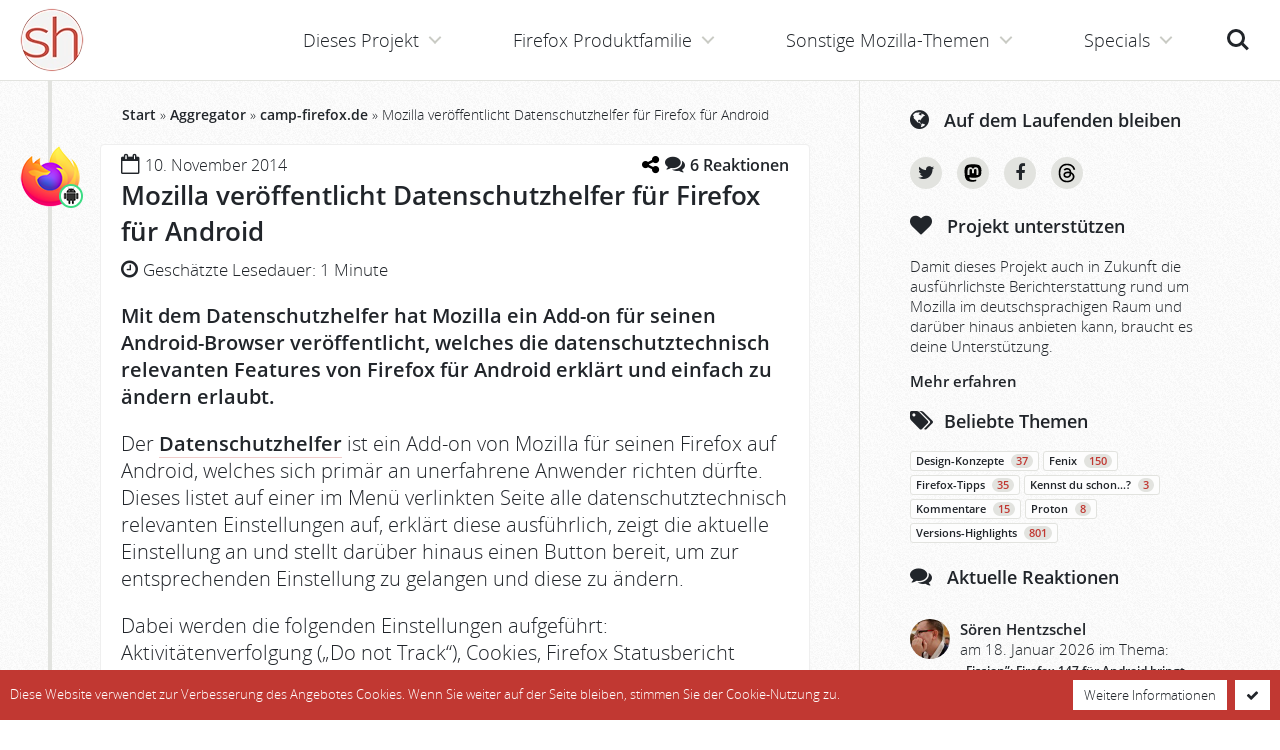

--- FILE ---
content_type: text/html; charset=UTF-8
request_url: https://www.soeren-hentzschel.at/firefox-android/mozilla-veroeffentlicht-datenschutzhelfer-fuer-firefox-fuer-android/
body_size: 20064
content:
<!doctype html>
<html lang='de' class='no-touch no-js' vocab='http://schema.org/' typeof='WebSite'>
<head prefix='og: http://ogp.me/ns# fb: http://ogp.me/ns/fb# article: http://ogp.me/ns/article#'>
  <meta http-equiv='X-UA-Compatible' content='IE=edge'>
  <meta charset='utf-8' />
  <meta name='viewport' content='width=device-width, initial-scale=1' />
  <meta name='msapplication-TileColor' content='#ffffff' />
  <meta name='msapplication-TileImage' content='https://www.soeren-hentzschel.at/wp-content/themes/agenedia-mozblog/assets/images/favicons/mstile-144x144.png' />
  <meta name='msapplication-config' content='https://www.soeren-hentzschel.at/wp-content/themes/agenedia-mozblog/assets/images/favicons/browserconfig.xml' />
  <meta name='theme-color' content='#c13832' />
  <meta name="fediverse:creator" content="@s_hentzschel@agenedia.com">
  <meta name='robots' content='index, follow, max-image-preview:large, max-snippet:-1, max-video-preview:-1' />

	<!-- This site is optimized with the Yoast SEO Premium plugin v26.7 (Yoast SEO v26.7) - https://yoast.com/wordpress/plugins/seo/ -->
	<title>Mozilla veröffentlicht Datenschutzhelfer für Firefox für Android</title>
<link data-rocket-prefetch href="https://monitor.agenedia.com" rel="dns-prefetch">
<link data-rocket-prefetch href="https://www.gstatic.com" rel="dns-prefetch">
<link data-rocket-prefetch href="https://www.google.com" rel="dns-prefetch"><link rel="preload" data-rocket-preload as="image" href="https://www.soeren-hentzschel.at/wp-content/themes/agenedia-mozblog/assets/images/noise.png?jcb=1402244735" fetchpriority="high">
	<link rel="canonical" href="https://www.soeren-hentzschel.at/firefox-android/mozilla-veroeffentlicht-datenschutzhelfer-fuer-firefox-fuer-android/" />
	<meta name="twitter:label1" content="Verfasst von" />
	<meta name="twitter:data1" content="Sören Hentzschel" />
	<meta name="twitter:label2" content="Geschätzte Lesezeit" />
	<meta name="twitter:data2" content="2 Minuten" />
	<script type="application/ld+json" class="yoast-schema-graph">{"@context":"https://schema.org","@graph":[{"@type":"Article","@id":"https://www.soeren-hentzschel.at/firefox-android/mozilla-veroeffentlicht-datenschutzhelfer-fuer-firefox-fuer-android/#article","isPartOf":{"@id":"https://www.soeren-hentzschel.at/firefox-android/mozilla-veroeffentlicht-datenschutzhelfer-fuer-firefox-fuer-android/"},"author":{"name":"Sören Hentzschel","@id":"https://www.soeren-hentzschel.at/#/schema/person/6ccde48f9334f77a1e4ae3728906302a"},"headline":"Mozilla veröffentlicht Datenschutzhelfer für Firefox für Android","datePublished":"2014-11-10T20:59:15+00:00","dateModified":"2015-10-04T12:31:55+00:00","mainEntityOfPage":{"@id":"https://www.soeren-hentzschel.at/firefox-android/mozilla-veroeffentlicht-datenschutzhelfer-fuer-firefox-fuer-android/"},"wordCount":315,"commentCount":6,"publisher":{"@id":"https://www.soeren-hentzschel.at/#/schema/person/6ccde48f9334f77a1e4ae3728906302a"},"keywords":["Firefox-Tipps"],"articleSection":["camp-firefox.de","Firefox für Android","mozilla.de"],"inLanguage":"de","potentialAction":[{"@type":"CommentAction","name":"Comment","target":["https://www.soeren-hentzschel.at/firefox-android/mozilla-veroeffentlicht-datenschutzhelfer-fuer-firefox-fuer-android/#respond"]}],"copyrightYear":"2014","copyrightHolder":{"@id":"https://www.soeren-hentzschel.at/#organization"}},{"@type":"WebPage","@id":"https://www.soeren-hentzschel.at/firefox-android/mozilla-veroeffentlicht-datenschutzhelfer-fuer-firefox-fuer-android/","url":"https://www.soeren-hentzschel.at/firefox-android/mozilla-veroeffentlicht-datenschutzhelfer-fuer-firefox-fuer-android/","name":"Mozilla veröffentlicht Datenschutzhelfer für Firefox für Android","isPartOf":{"@id":"https://www.soeren-hentzschel.at/#website"},"datePublished":"2014-11-10T20:59:15+00:00","dateModified":"2015-10-04T12:31:55+00:00","breadcrumb":{"@id":"https://www.soeren-hentzschel.at/firefox-android/mozilla-veroeffentlicht-datenschutzhelfer-fuer-firefox-fuer-android/#breadcrumb"},"inLanguage":"de","potentialAction":[{"@type":"ReadAction","target":["https://www.soeren-hentzschel.at/firefox-android/mozilla-veroeffentlicht-datenschutzhelfer-fuer-firefox-fuer-android/"]}]},{"@type":"BreadcrumbList","@id":"https://www.soeren-hentzschel.at/firefox-android/mozilla-veroeffentlicht-datenschutzhelfer-fuer-firefox-fuer-android/#breadcrumb","itemListElement":[{"@type":"ListItem","position":1,"name":"Start","item":"https://www.soeren-hentzschel.at/"},{"@type":"ListItem","position":2,"name":"Aggregator","item":"https://www.soeren-hentzschel.at/aggregator/"},{"@type":"ListItem","position":3,"name":"camp-firefox.de","item":"https://www.soeren-hentzschel.at/aggregator/camp-firefox/"},{"@type":"ListItem","position":4,"name":"Mozilla veröffentlicht Datenschutzhelfer für Firefox für Android"}]},{"@type":"WebSite","@id":"https://www.soeren-hentzschel.at/#website","url":"https://www.soeren-hentzschel.at/","name":"soeren-hentzschel.at","description":"Aktuelles zu Mozilla","publisher":{"@id":"https://www.soeren-hentzschel.at/#/schema/person/6ccde48f9334f77a1e4ae3728906302a"},"potentialAction":[{"@type":"SearchAction","target":{"@type":"EntryPoint","urlTemplate":"https://www.soeren-hentzschel.at/?s={search_term_string}"},"query-input":{"@type":"PropertyValueSpecification","valueRequired":true,"valueName":"search_term_string"}}],"inLanguage":"de"},{"@type":["Person","Organization"],"@id":"https://www.soeren-hentzschel.at/#/schema/person/6ccde48f9334f77a1e4ae3728906302a","name":"Sören Hentzschel","image":{"@type":"ImageObject","inLanguage":"de","@id":"https://www.soeren-hentzschel.at/#/schema/person/image/","url":"https://secure.gravatar.com/avatar/0fe609214798a4db723d3f9ad49c4485888e7349fc8041fb50b1033a16c02838?s=96&r=g","contentUrl":"https://secure.gravatar.com/avatar/0fe609214798a4db723d3f9ad49c4485888e7349fc8041fb50b1033a16c02838?s=96&r=g","caption":"Sören Hentzschel"},"logo":{"@id":"https://www.soeren-hentzschel.at/#/schema/person/image/"},"description":"Sören Hentzschel ist Webentwickler aus Salzburg. Auf soeren-hentzschel.at informiert er umfassend über Neuigkeiten zu Mozilla. Außerdem ist er Betreiber von camp-firefox.de, der ersten Anlaufstelle im deutschsprachigen Raum für Firefox-Probleme aller Art. Weitere Projekte sind firefox.agenedia.com, firefoxosdevices.org sowie sozone.de.","sameAs":["https://firefox.agenedia.com/","https://www.facebook.com/soerenhentzschelAT","https://www.instagram.com/soeren.hentzschel/","https://x.com/s_hentzschel","https://social.agenedia.com/@s_hentzschel"],"birthDate":"1989-03-18","gender":"männlich","knowsLanguage":["Deutsch","Englisch"],"jobTitle":"Full Stack Web Developer","publishingPrinciples":"https://www.soeren-hentzschel.at/philosophie/"}]}</script>
	<!-- / Yoast SEO Premium plugin. -->



<link rel="alternate" type="application/rss+xml" title="soeren-hentzschel.at &raquo; Feed" href="https://www.soeren-hentzschel.at/feed/" />
<link rel="alternate" type="application/rss+xml" title="soeren-hentzschel.at &raquo; Kommentar-Feed" href="https://www.soeren-hentzschel.at/comments/feed/" />
<link rel="alternate" type="application/rss+xml" title="soeren-hentzschel.at &raquo; Mozilla veröffentlicht Datenschutzhelfer für Firefox für Android-Kommentar-Feed" href="https://www.soeren-hentzschel.at/firefox-android/mozilla-veroeffentlicht-datenschutzhelfer-fuer-firefox-fuer-android/feed/" />
<link rel="alternate" title="oEmbed (JSON)" type="application/json+oembed" href="https://www.soeren-hentzschel.at/wp-json/oembed/1.0/embed?url=https%3A%2F%2Fwww.soeren-hentzschel.at%2Ffirefox-android%2Fmozilla-veroeffentlicht-datenschutzhelfer-fuer-firefox-fuer-android%2F" />
<link rel="alternate" title="oEmbed (XML)" type="text/xml+oembed" href="https://www.soeren-hentzschel.at/wp-json/oembed/1.0/embed?url=https%3A%2F%2Fwww.soeren-hentzschel.at%2Ffirefox-android%2Fmozilla-veroeffentlicht-datenschutzhelfer-fuer-firefox-fuer-android%2F&#038;format=xml" />
<meta property="fb:app_id" content="795066177273868" />
<meta property="og:locale" content="de_DE" />
<meta property="og:type" content="article" />
<meta property="og:title" content="Mozilla veröffentlicht Datenschutzhelfer für Firefox für Android" />
<meta property="og:description" content="" />
<meta property="og:url" content="https://www.soeren-hentzschel.at/firefox-android/mozilla-veroeffentlicht-datenschutzhelfer-fuer-firefox-fuer-android/" />
<meta property="og:site_name" content="soeren-hentzschel.at" />
<meta property="article:author" content="https://www.facebook.com/soeren.hentzschel" />
<meta property="article:publisher" content="https://www.facebook.com/soerenhentzschelAT/" />
<meta property="article:published_time" content="2014-11-10T20:59:15+00:00" />
<meta property="og:image" content="https://www.soeren-hentzschel.at/wp-content/themes/agenedia-mozblog/assets/images/facebook/firefox-android.png" />
<meta property="og:image:type" content="image/png" />
<meta property="og:image:width" content="1200" />
<meta property="og:image:height" content="630" />
<meta name="twitter:card" content="summary_large_image" />
<meta name="twitter:site" content="@s_hentzschel" />
<meta name="twitter:creator" content="@s_hentzschel" />
<meta name="twitter:title" content="Mozilla veröffentlicht Datenschutzhelfer für Firefox für Android" />
<meta name="twitter:description" content="Mit dem Datenschutzhelfer hat Mozilla ein Add-on für seinen Android-Browser veröffentlicht, welches die datenschutztechnisch relevanten Features von Firefox für Android erklärt und einfach zu ändern erlaubt." />
<meta name="twitter:image" content="https://www.soeren-hentzschel.at/wp-content/themes/agenedia-mozblog/assets/images/twitter/firefox-android.png" />
<meta name="twitter:domain" content="soeren-hentzschel.at" />
<style id='wp-img-auto-sizes-contain-inline-css' type='text/css'>
img:is([sizes=auto i],[sizes^="auto," i]){contain-intrinsic-size:3000px 1500px}
/*# sourceURL=wp-img-auto-sizes-contain-inline-css */
</style>
<link data-minify="1" rel='stylesheet' id='genesis-blocks-style-css-css' href='https://www.soeren-hentzschel.at/wp-content/cache/min/1/wp-content/plugins/genesis-blocks/dist/style-blocks.build.css?ver=1765488461' type='text/css' media='all' />
<style id='wp-emoji-styles-inline-css' type='text/css'>

	img.wp-smiley, img.emoji {
		display: inline !important;
		border: none !important;
		box-shadow: none !important;
		height: 1em !important;
		width: 1em !important;
		margin: 0 0.07em !important;
		vertical-align: -0.1em !important;
		background: none !important;
		padding: 0 !important;
	}
/*# sourceURL=wp-emoji-styles-inline-css */
</style>
<link rel='stylesheet' id='wp-block-library-css' href='https://www.soeren-hentzschel.at/wp-includes/css/dist/block-library/style.min.css?ver=6.9' type='text/css' media='all' />
<style id='global-styles-inline-css' type='text/css'>
:root{--wp--preset--aspect-ratio--square: 1;--wp--preset--aspect-ratio--4-3: 4/3;--wp--preset--aspect-ratio--3-4: 3/4;--wp--preset--aspect-ratio--3-2: 3/2;--wp--preset--aspect-ratio--2-3: 2/3;--wp--preset--aspect-ratio--16-9: 16/9;--wp--preset--aspect-ratio--9-16: 9/16;--wp--preset--color--black: #000000;--wp--preset--color--cyan-bluish-gray: #abb8c3;--wp--preset--color--white: #ffffff;--wp--preset--color--pale-pink: #f78da7;--wp--preset--color--vivid-red: #cf2e2e;--wp--preset--color--luminous-vivid-orange: #ff6900;--wp--preset--color--luminous-vivid-amber: #fcb900;--wp--preset--color--light-green-cyan: #7bdcb5;--wp--preset--color--vivid-green-cyan: #00d084;--wp--preset--color--pale-cyan-blue: #8ed1fc;--wp--preset--color--vivid-cyan-blue: #0693e3;--wp--preset--color--vivid-purple: #9b51e0;--wp--preset--gradient--vivid-cyan-blue-to-vivid-purple: linear-gradient(135deg,rgb(6,147,227) 0%,rgb(155,81,224) 100%);--wp--preset--gradient--light-green-cyan-to-vivid-green-cyan: linear-gradient(135deg,rgb(122,220,180) 0%,rgb(0,208,130) 100%);--wp--preset--gradient--luminous-vivid-amber-to-luminous-vivid-orange: linear-gradient(135deg,rgb(252,185,0) 0%,rgb(255,105,0) 100%);--wp--preset--gradient--luminous-vivid-orange-to-vivid-red: linear-gradient(135deg,rgb(255,105,0) 0%,rgb(207,46,46) 100%);--wp--preset--gradient--very-light-gray-to-cyan-bluish-gray: linear-gradient(135deg,rgb(238,238,238) 0%,rgb(169,184,195) 100%);--wp--preset--gradient--cool-to-warm-spectrum: linear-gradient(135deg,rgb(74,234,220) 0%,rgb(151,120,209) 20%,rgb(207,42,186) 40%,rgb(238,44,130) 60%,rgb(251,105,98) 80%,rgb(254,248,76) 100%);--wp--preset--gradient--blush-light-purple: linear-gradient(135deg,rgb(255,206,236) 0%,rgb(152,150,240) 100%);--wp--preset--gradient--blush-bordeaux: linear-gradient(135deg,rgb(254,205,165) 0%,rgb(254,45,45) 50%,rgb(107,0,62) 100%);--wp--preset--gradient--luminous-dusk: linear-gradient(135deg,rgb(255,203,112) 0%,rgb(199,81,192) 50%,rgb(65,88,208) 100%);--wp--preset--gradient--pale-ocean: linear-gradient(135deg,rgb(255,245,203) 0%,rgb(182,227,212) 50%,rgb(51,167,181) 100%);--wp--preset--gradient--electric-grass: linear-gradient(135deg,rgb(202,248,128) 0%,rgb(113,206,126) 100%);--wp--preset--gradient--midnight: linear-gradient(135deg,rgb(2,3,129) 0%,rgb(40,116,252) 100%);--wp--preset--font-size--small: 13px;--wp--preset--font-size--medium: 20px;--wp--preset--font-size--large: 36px;--wp--preset--font-size--x-large: 42px;--wp--preset--spacing--20: 0.44rem;--wp--preset--spacing--30: 0.67rem;--wp--preset--spacing--40: 1rem;--wp--preset--spacing--50: 1.5rem;--wp--preset--spacing--60: 2.25rem;--wp--preset--spacing--70: 3.38rem;--wp--preset--spacing--80: 5.06rem;--wp--preset--shadow--natural: 6px 6px 9px rgba(0, 0, 0, 0.2);--wp--preset--shadow--deep: 12px 12px 50px rgba(0, 0, 0, 0.4);--wp--preset--shadow--sharp: 6px 6px 0px rgba(0, 0, 0, 0.2);--wp--preset--shadow--outlined: 6px 6px 0px -3px rgb(255, 255, 255), 6px 6px rgb(0, 0, 0);--wp--preset--shadow--crisp: 6px 6px 0px rgb(0, 0, 0);}:where(.is-layout-flex){gap: 0.5em;}:where(.is-layout-grid){gap: 0.5em;}body .is-layout-flex{display: flex;}.is-layout-flex{flex-wrap: wrap;align-items: center;}.is-layout-flex > :is(*, div){margin: 0;}body .is-layout-grid{display: grid;}.is-layout-grid > :is(*, div){margin: 0;}:where(.wp-block-columns.is-layout-flex){gap: 2em;}:where(.wp-block-columns.is-layout-grid){gap: 2em;}:where(.wp-block-post-template.is-layout-flex){gap: 1.25em;}:where(.wp-block-post-template.is-layout-grid){gap: 1.25em;}.has-black-color{color: var(--wp--preset--color--black) !important;}.has-cyan-bluish-gray-color{color: var(--wp--preset--color--cyan-bluish-gray) !important;}.has-white-color{color: var(--wp--preset--color--white) !important;}.has-pale-pink-color{color: var(--wp--preset--color--pale-pink) !important;}.has-vivid-red-color{color: var(--wp--preset--color--vivid-red) !important;}.has-luminous-vivid-orange-color{color: var(--wp--preset--color--luminous-vivid-orange) !important;}.has-luminous-vivid-amber-color{color: var(--wp--preset--color--luminous-vivid-amber) !important;}.has-light-green-cyan-color{color: var(--wp--preset--color--light-green-cyan) !important;}.has-vivid-green-cyan-color{color: var(--wp--preset--color--vivid-green-cyan) !important;}.has-pale-cyan-blue-color{color: var(--wp--preset--color--pale-cyan-blue) !important;}.has-vivid-cyan-blue-color{color: var(--wp--preset--color--vivid-cyan-blue) !important;}.has-vivid-purple-color{color: var(--wp--preset--color--vivid-purple) !important;}.has-black-background-color{background-color: var(--wp--preset--color--black) !important;}.has-cyan-bluish-gray-background-color{background-color: var(--wp--preset--color--cyan-bluish-gray) !important;}.has-white-background-color{background-color: var(--wp--preset--color--white) !important;}.has-pale-pink-background-color{background-color: var(--wp--preset--color--pale-pink) !important;}.has-vivid-red-background-color{background-color: var(--wp--preset--color--vivid-red) !important;}.has-luminous-vivid-orange-background-color{background-color: var(--wp--preset--color--luminous-vivid-orange) !important;}.has-luminous-vivid-amber-background-color{background-color: var(--wp--preset--color--luminous-vivid-amber) !important;}.has-light-green-cyan-background-color{background-color: var(--wp--preset--color--light-green-cyan) !important;}.has-vivid-green-cyan-background-color{background-color: var(--wp--preset--color--vivid-green-cyan) !important;}.has-pale-cyan-blue-background-color{background-color: var(--wp--preset--color--pale-cyan-blue) !important;}.has-vivid-cyan-blue-background-color{background-color: var(--wp--preset--color--vivid-cyan-blue) !important;}.has-vivid-purple-background-color{background-color: var(--wp--preset--color--vivid-purple) !important;}.has-black-border-color{border-color: var(--wp--preset--color--black) !important;}.has-cyan-bluish-gray-border-color{border-color: var(--wp--preset--color--cyan-bluish-gray) !important;}.has-white-border-color{border-color: var(--wp--preset--color--white) !important;}.has-pale-pink-border-color{border-color: var(--wp--preset--color--pale-pink) !important;}.has-vivid-red-border-color{border-color: var(--wp--preset--color--vivid-red) !important;}.has-luminous-vivid-orange-border-color{border-color: var(--wp--preset--color--luminous-vivid-orange) !important;}.has-luminous-vivid-amber-border-color{border-color: var(--wp--preset--color--luminous-vivid-amber) !important;}.has-light-green-cyan-border-color{border-color: var(--wp--preset--color--light-green-cyan) !important;}.has-vivid-green-cyan-border-color{border-color: var(--wp--preset--color--vivid-green-cyan) !important;}.has-pale-cyan-blue-border-color{border-color: var(--wp--preset--color--pale-cyan-blue) !important;}.has-vivid-cyan-blue-border-color{border-color: var(--wp--preset--color--vivid-cyan-blue) !important;}.has-vivid-purple-border-color{border-color: var(--wp--preset--color--vivid-purple) !important;}.has-vivid-cyan-blue-to-vivid-purple-gradient-background{background: var(--wp--preset--gradient--vivid-cyan-blue-to-vivid-purple) !important;}.has-light-green-cyan-to-vivid-green-cyan-gradient-background{background: var(--wp--preset--gradient--light-green-cyan-to-vivid-green-cyan) !important;}.has-luminous-vivid-amber-to-luminous-vivid-orange-gradient-background{background: var(--wp--preset--gradient--luminous-vivid-amber-to-luminous-vivid-orange) !important;}.has-luminous-vivid-orange-to-vivid-red-gradient-background{background: var(--wp--preset--gradient--luminous-vivid-orange-to-vivid-red) !important;}.has-very-light-gray-to-cyan-bluish-gray-gradient-background{background: var(--wp--preset--gradient--very-light-gray-to-cyan-bluish-gray) !important;}.has-cool-to-warm-spectrum-gradient-background{background: var(--wp--preset--gradient--cool-to-warm-spectrum) !important;}.has-blush-light-purple-gradient-background{background: var(--wp--preset--gradient--blush-light-purple) !important;}.has-blush-bordeaux-gradient-background{background: var(--wp--preset--gradient--blush-bordeaux) !important;}.has-luminous-dusk-gradient-background{background: var(--wp--preset--gradient--luminous-dusk) !important;}.has-pale-ocean-gradient-background{background: var(--wp--preset--gradient--pale-ocean) !important;}.has-electric-grass-gradient-background{background: var(--wp--preset--gradient--electric-grass) !important;}.has-midnight-gradient-background{background: var(--wp--preset--gradient--midnight) !important;}.has-small-font-size{font-size: var(--wp--preset--font-size--small) !important;}.has-medium-font-size{font-size: var(--wp--preset--font-size--medium) !important;}.has-large-font-size{font-size: var(--wp--preset--font-size--large) !important;}.has-x-large-font-size{font-size: var(--wp--preset--font-size--x-large) !important;}
/*# sourceURL=global-styles-inline-css */
</style>

<style id='classic-theme-styles-inline-css' type='text/css'>
/*! This file is auto-generated */
.wp-block-button__link{color:#fff;background-color:#32373c;border-radius:9999px;box-shadow:none;text-decoration:none;padding:calc(.667em + 2px) calc(1.333em + 2px);font-size:1.125em}.wp-block-file__button{background:#32373c;color:#fff;text-decoration:none}
/*# sourceURL=/wp-includes/css/classic-themes.min.css */
</style>
<link data-minify="1" rel='stylesheet' id='wpsm_ac_pro-font-awesome-front-css' href='https://www.soeren-hentzschel.at/wp-content/cache/min/1/wp-content/plugins/accordion-pro/assets/css/font-awesome/css/font-awesome.min.css?ver=1765488461' type='text/css' media='all' />
<link data-minify="1" rel='stylesheet' id='wpsm_ac_pro_bootstrap-front-css' href='https://www.soeren-hentzschel.at/wp-content/cache/min/1/wp-content/plugins/accordion-pro/assets/css/bootstrap-front.css?ver=1765488461' type='text/css' media='all' />
<link data-minify="1" rel='stylesheet' id='wpsm_ac_pro_animate-css' href='https://www.soeren-hentzschel.at/wp-content/cache/min/1/wp-content/plugins/accordion-pro/assets/css/animate.css?ver=1765488461' type='text/css' media='all' />
<link rel='stylesheet' id='source-affix-plugin-styles-css' href='https://www.soeren-hentzschel.at/wp-content/plugins/source-affix/assets/css/public.min.css?ver=2.0.5' type='text/css' media='all' />
<link data-minify="1" rel='stylesheet' id='stylesheets-css' href='https://www.soeren-hentzschel.at/wp-content/cache/min/1/wp-content/themes/agenedia-mozblog/assets/css/combined.min.css?ver=1765488461' type='text/css' media='all' />
<link rel='stylesheet' id='print-css' href='https://www.soeren-hentzschel.at/wp-content/themes/agenedia-mozblog/assets/css/print.css?ver=1.2.3' type='text/css' media='print' />
<script type="text/javascript" src="https://www.soeren-hentzschel.at/wp-content/themes/agenedia-mozblog/assets/js/jquery-2.2.4.min.js" id="jquery-js"></script>
<link rel="https://api.w.org/" href="https://www.soeren-hentzschel.at/wp-json/" /><link rel="alternate" title="JSON" type="application/json" href="https://www.soeren-hentzschel.at/wp-json/wp/v2/posts/13009" />  <script>
    var html = document.getElementsByTagName('html')[0];
    html.className = html.className.replace(/\bno-js\b/, 'js');
  </script>
  <link rel='apple-touch-icon' sizes='57x57' href='https://www.soeren-hentzschel.at/wp-content/themes/agenedia-mozblog/assets/images/favicons/apple-touch-icon-57x57.png'>
  <link rel='apple-touch-icon' sizes='60x60' href='https://www.soeren-hentzschel.at/wp-content/themes/agenedia-mozblog/assets/images/favicons/apple-touch-icon-60x60.png'>
  <link rel='apple-touch-icon' sizes='72x72' href='https://www.soeren-hentzschel.at/wp-content/themes/agenedia-mozblog/assets/images/favicons/apple-touch-icon-72x72.png'>
  <link rel='apple-touch-icon' sizes='76x76' href='https://www.soeren-hentzschel.at/wp-content/themes/agenedia-mozblog/assets/images/favicons/apple-touch-icon-76x76.png'>
  <link rel='apple-touch-icon' sizes='114x114' href='https://www.soeren-hentzschel.at/wp-content/themes/agenedia-mozblog/assets/images/favicons/apple-touch-icon-114x114.png'>
  <link rel='apple-touch-icon' sizes='120x120' href='https://www.soeren-hentzschel.at/wp-content/themes/agenedia-mozblog/assets/images/favicons/apple-touch-icon-120x120.png'>
  <link rel='apple-touch-icon' sizes='144x144' href='https://www.soeren-hentzschel.at/wp-content/themes/agenedia-mozblog/assets/images/favicons/apple-touch-icon-144x144.png'>
  <link rel='apple-touch-icon' sizes='152x152' href='https://www.soeren-hentzschel.at/wp-content/themes/agenedia-mozblog/assets/images/favicons/apple-touch-icon-152x152.png'>
  <link rel='apple-touch-icon' sizes='180x180' href='https://www.soeren-hentzschel.at/wp-content/themes/agenedia-mozblog/assets/images/favicons/apple-touch-icon-180x180.png'>
  <link rel='shortcut icon' href='https://www.soeren-hentzschel.at/wp-content/themes/agenedia-mozblog/favicon.ico' />
  <link rel='icon' type='image/png' href='https://www.soeren-hentzschel.at/wp-content/themes/agenedia-mozblog/assets/images/favicons/favicon-16x16.png' sizes='16x16'>
  <link rel='icon' type='image/png' href='https://www.soeren-hentzschel.at/wp-content/themes/agenedia-mozblog/assets/images/favicons/favicon-32x32.png' sizes='32x32'>
  <link rel='icon' type='image/png' href='https://www.soeren-hentzschel.at/wp-content/themes/agenedia-mozblog/assets/images/favicons/favicon-96x96.png' sizes='96x96'>
  <link rel='icon' type='image/png' href='https://www.soeren-hentzschel.at/wp-content/themes/agenedia-mozblog/assets/images/favicons/android-chrome-192x192.png' sizes='192x192'>
  <link rel='mask-icon' href='https://www.soeren-hentzschel.at/wp-content/themes/agenedia-mozblog/assets/images/favicons/safari-pinned-tab.svg' color='#c13832'>
  <link rel='manifest' href='https://www.soeren-hentzschel.at/wp-content/themes/agenedia-mozblog/assets/images/favicons/manifest.json'>
  <link rel='search' type='application/opensearchdescription+xml' href='https://www.soeren-hentzschel.at/opensearch.xml' title='soeren-hentzschel.at' />
<meta name="generator" content="WP Rocket 3.20.3" data-wpr-features="wpr_preconnect_external_domains wpr_oci wpr_minify_css wpr_desktop" /></head>

<body class='fixed-header'>
  <div id='top'>
    <header id='header' role='banner'>
      <div id='logo'>
        <a href='https://www.soeren-hentzschel.at/'>
          <picture>
            <source srcset='https://www.soeren-hentzschel.at/wp-content/themes/agenedia-mozblog/assets/images/icons/logo.webp 1x, https://www.soeren-hentzschel.at/wp-content/themes/agenedia-mozblog/assets/images/icons/logo@2x.webp 2x' type='image/webp'>
            <img src='https://www.soeren-hentzschel.at/wp-content/themes/agenedia-mozblog/assets/images/icons/logo.png' srcset='https://www.soeren-hentzschel.at/wp-content/themes/agenedia-mozblog/assets/images/icons/logo@2x.png 2x' alt='soeren-hentzschel.at' />
          </picture>
        </a>
      </div>

      <noscript>
        <div id='no-js-navigation'>
          <a href='https://www.soeren-hentzschel.at/firefox-android/mozilla-veroeffentlicht-datenschutzhelfer-fuer-firefox-fuer-android/'>Navigation</a>
          <div class='no-js-notice'>
            <a href='https://www.soeren-hentzschel.at/javascript-erforderlich/'>
              JavaScript für bessere Navigation erforderlich
            </a>
          </div>
        </div>
      </noscript>

      <ul id='header-buttons'>
        <li><a class='search-button' href='index.php?s='>Suche<span></span></a></li>
        <li><a class='menu-button' href='#main-navigation'>Menü<span></span></a></li>
      </ul>
    </header>

    <main id='main-content' class='clear' role='main'>
      <div id='content-wrapper'>
        <div id='content'>
          <div id="breadcrumbs"><span><span><a href="https://www.soeren-hentzschel.at/">Start</a></span> » <span><a href="https://www.soeren-hentzschel.at/aggregator/">Aggregator</a></span> » <span><a href="https://www.soeren-hentzschel.at/aggregator/camp-firefox/">camp-firefox.de</a></span> » <span class="breadcrumb_last" aria-current="page">Mozilla veröffentlicht Datenschutzhelfer für Firefox für Android</span></span></div>
<article id='article' class='timeline' property='mainEntity' typeof='Article'>
        <div class='article category-firefox-android'>
      <div class='image'>
        <a href='https://www.soeren-hentzschel.at/firefox-android/' title='Firefox für Android'>
          <picture>
            <source srcset='https://www.soeren-hentzschel.at/wp-content/themes/agenedia-mozblog/assets/images/icons/firefox-android.webp 1x, https://www.soeren-hentzschel.at/wp-content/themes/agenedia-mozblog/assets/images/icons/firefox-android@2x.webp 2x' type='image/webp'>
            <img src='https://www.soeren-hentzschel.at/wp-content/themes/agenedia-mozblog/assets/images/icons/firefox-android.png' srcset='https://www.soeren-hentzschel.at/wp-content/themes/agenedia-mozblog/assets/images/icons/firefox-android@2x.png 2x' alt='Firefox für Android' />
          </picture>
        </a>
      </div>

      <div class='snippet clear'>
        <div class='clear'>
          <div class='date'><i class='fa fa-calendar-o'></i>
            <time property='datePublished' datetime='2014-11-10T21:59:15+01:00'>10. November 2014</time>
          </div>
          <div class='comments'>
            	<div class="wp-embed-share">
		<button type="button" class="wp-embed-share-dialog-open" aria-label="Teilen-Dialog öffnen">
			<span class="dashicons dashicons-share"></span>
		</button>
	</div>
	            	<div class="wp-embed-share-dialog hidden" role="dialog" aria-label="Einstellungen zum Teilen">
		<div class="wp-embed-share-dialog-content">
			<div class="wp-embed-share-dialog-text">
				<ul class="wp-embed-share-tabs" role="tablist">
					<li class="wp-embed-share-tab-button wp-embed-share-tab-button-wordpress" role="presentation">
						<button type="button" role="tab" aria-controls="wp-embed-share-tab-wordpress-13009-1703239311" aria-selected="true" tabindex="0">WordPress-Einbettung</button>
					</li>
					<li class="wp-embed-share-tab-button wp-embed-share-tab-button-html" role="presentation">
						<button type="button" role="tab" aria-controls="wp-embed-share-tab-html-13009-1703239311" aria-selected="false" tabindex="-1">HTML-Einbettung</button>
					</li>
				</ul>
				<div id="wp-embed-share-tab-wordpress-13009-1703239311" class="wp-embed-share-tab" role="tabpanel" aria-hidden="false">
					<input type="text" value="https://www.soeren-hentzschel.at/firefox-android/mozilla-veroeffentlicht-datenschutzhelfer-fuer-firefox-fuer-android/" class="wp-embed-share-input" aria-label="URL" aria-describedby="wp-embed-share-description-wordpress-13009-1703239311" tabindex="0" readonly/>

					<p class="wp-embed-share-description" id="wp-embed-share-description-wordpress-13009-1703239311">
						Füge diese URL in deine WordPress-Website ein, um sie einzubetten					</p>
				</div>
				<div id="wp-embed-share-tab-html-13009-1703239311" class="wp-embed-share-tab" role="tabpanel" aria-hidden="true">
					<textarea class="wp-embed-share-input" aria-label="HTML" aria-describedby="wp-embed-share-description-html-13009-1703239311" tabindex="0" readonly>&lt;blockquote class=&quot;wp-embedded-content&quot; data-secret=&quot;Lnn8iNOvzk&quot;&gt;&lt;a href=&quot;https://www.soeren-hentzschel.at/firefox-android/mozilla-veroeffentlicht-datenschutzhelfer-fuer-firefox-fuer-android/&quot;&gt;Mozilla veröffentlicht Datenschutzhelfer für Firefox für Android&lt;/a&gt;&lt;/blockquote&gt;&lt;iframe sandbox=&quot;allow-scripts&quot; security=&quot;restricted&quot; src=&quot;https://www.soeren-hentzschel.at/firefox-android/mozilla-veroeffentlicht-datenschutzhelfer-fuer-firefox-fuer-android/embed/#?secret=Lnn8iNOvzk&quot; width=&quot;600&quot; height=&quot;400&quot; title=&quot;&amp;#8222;Mozilla veröffentlicht Datenschutzhelfer für Firefox für Android&amp;#8220; &amp;#8211; soeren-hentzschel.at&quot; data-secret=&quot;Lnn8iNOvzk&quot; frameborder=&quot;0&quot; marginwidth=&quot;0&quot; marginheight=&quot;0&quot; scrolling=&quot;no&quot; class=&quot;wp-embedded-content&quot;&gt;&lt;/iframe&gt;&lt;script type=&quot;text/javascript&quot;&gt;
/* &lt;![CDATA[ */
/*! This file is auto-generated */
!function(d,l){&quot;use strict&quot;;l.querySelector&amp;&amp;d.addEventListener&amp;&amp;&quot;undefined&quot;!=typeof URL&amp;&amp;(d.wp=d.wp||{},d.wp.receiveEmbedMessage||(d.wp.receiveEmbedMessage=function(e){var t=e.data;if((t||t.secret||t.message||t.value)&amp;&amp;!/[^a-zA-Z0-9]/.test(t.secret)){for(var s,r,n,a=l.querySelectorAll(&#039;iframe[data-secret=&quot;&#039;+t.secret+&#039;&quot;]&#039;),o=l.querySelectorAll(&#039;blockquote[data-secret=&quot;&#039;+t.secret+&#039;&quot;]&#039;),c=new RegExp(&quot;^https?:$&quot;,&quot;i&quot;),i=0;i&lt;o.length;i++)o[i].style.display=&quot;none&quot;;for(i=0;i&lt;a.length;i++)s=a[i],e.source===s.contentWindow&amp;&amp;(s.removeAttribute(&quot;style&quot;),&quot;height&quot;===t.message?(1e3&lt;(r=parseInt(t.value,10))?r=1e3:~~r&lt;200&amp;&amp;(r=200),s.height=r):&quot;link&quot;===t.message&amp;&amp;(r=new URL(s.getAttribute(&quot;src&quot;)),n=new URL(t.value),c.test(n.protocol))&amp;&amp;n.host===r.host&amp;&amp;l.activeElement===s&amp;&amp;(d.top.location.href=t.value))}},d.addEventListener(&quot;message&quot;,d.wp.receiveEmbedMessage,!1),l.addEventListener(&quot;DOMContentLoaded&quot;,function(){for(var e,t,s=l.querySelectorAll(&quot;iframe.wp-embedded-content&quot;),r=0;r&lt;s.length;r++)(t=(e=s[r]).getAttribute(&quot;data-secret&quot;))||(t=Math.random().toString(36).substring(2,12),e.src+=&quot;#?secret=&quot;+t,e.setAttribute(&quot;data-secret&quot;,t)),e.contentWindow.postMessage({message:&quot;ready&quot;,secret:t},&quot;*&quot;)},!1)))}(window,document);
//# sourceURL=https://www.soeren-hentzschel.at/wp-includes/js/wp-embed.min.js
/* ]]&gt; */
&lt;/script&gt;
</textarea>

					<p class="wp-embed-share-description" id="wp-embed-share-description-html-13009-1703239311">
						Füge diesen Code in deine Website ein, um ihn einzubinden					</p>
				</div>
			</div>

			<button type="button" class="wp-embed-share-dialog-close" aria-label="Teilen-Dialog schließen">
				<span class="dashicons dashicons-no"></span>
			</button>
		</div>
	</div>
	            <a href='https://www.soeren-hentzschel.at/firefox-android/mozilla-veroeffentlicht-datenschutzhelfer-fuer-firefox-fuer-android/#comments'>
              <i class='fa fa-comments'></i>
              <span>6 <span>Reaktionen</span></span>
            </a>
          </div>
        </div>
        <h1>
          <a href='https://www.soeren-hentzschel.at/firefox-android/mozilla-veroeffentlicht-datenschutzhelfer-fuer-firefox-fuer-android/' property='headline'>Mozilla veröffentlicht Datenschutzhelfer für Firefox für Android</a>
        </h1>

        <div class='reading-time'>
          <i class='fa fa-clock-o'></i>
          <small><span>Geschätzte Lesedauer: <time property='timeRequired' datetime='PT1M'>1 Minute</time></span></small>
        </div>

        <div class='content' property='articleBody'>
          <p><strong>Mit dem Datenschutzhelfer hat Mozilla ein Add-on für seinen Android-Browser veröffentlicht, welches die datenschutztechnisch relevanten Features von Firefox für Android erklärt und einfach zu ändern erlaubt.</strong></p>
<p>Der <a href="https://addons.mozilla.org/de/android/addon/privacy-coach/">Datenschutzhelfer</a> ist ein Add-on von Mozilla für seinen Firefox auf Android, welches sich primär an unerfahrene Anwender richten dürfte. Dieses listet auf einer im Menü verlinkten Seite alle datenschutztechnisch relevanten Einstellungen auf, erklärt diese ausführlich, zeigt die aktuelle Einstellung an und stellt darüber hinaus einen Button bereit, um zur entsprechenden Einstellung zu gelangen und diese zu ändern.</p>
<p>Dabei werden die folgenden Einstellungen aufgeführt: Aktivitätenverfolgung (&#8222;Do not Track&#8220;), Cookies, Firefox Statusbericht (&#8222;FHR&#8220;), Telemetrie und Absturzmelder. Von jedem Punkt folgt ein Link zu einer Hilfeseite mit einer noch detaillierteren Beschreibung des jeweiligen Features. Danach folgt eine Erklärung der Privatsphäre-Funktionen Privater Modus, Gastmodus sowie dem Löschen der Chronik und anderen persönlichen Daten.</p>
<p>Der nächste Punkt betrifft die Suche: Der Datenschutzhelfer empfiehlt, nur Suchmaschinen zu verwenden, deren Kommunikation über HTTPS abgewickelt wird. Das Add-on prüft, ob dies bei der eingestellten Standard-Suchmaschine der Fall ist und bietet hier ebenfalls einen Button zum Ändern an. Führt der Nutzer eine Suche über eine HTTP-Verbindung aus, dann fragt der Datenschutzhelfer nach, ob man trotzdem fortfahren möchte.</p>
<p>Am Ende dieser Seite werden schließlich noch die drei Datenschutz-Add-ons Ghostery, HTTPS Everywhere sowie Self Destructing Cookies vorgestellt. Ein weiterer Link führt zu weiteren Empfehlungen der Kategorie Datenschutz.</p>
<p>[lightbox style=&#8220;modern&#8220; image_path=&#8220;https://www.soeren-hentzschel.at/wp-content/uploads/datenschutzhelfer.png&#8220; popup=&#8220;https://www.soeren-hentzschel.at/wp-content/uploads/datenschutzhelfer.png&#8220; link_to_page=&#8220;&#8220; target=&#8220;&#8220; description=&#8220;&#8220; size=&#8220;two_col_small&#8220;]</p>
<p>Übrigens: Für das Beispiel im Screenshot wurde Wikipedia als Suche über HTTP verwendet. Ab Firefox 34, welcher in zwei Wochen erscheinen wird, findet auch die Wikipedia-Suche über HTTPS statt.</p>
		</div>

              </div>
    </div>
	<div class='author-box'>
      <div class='image'>
        <div class='image-support'><i class='fa fa-heart'></i></div>
      </div>
      <div class='snippet'>
        <div class='author-box-title'>
          <strong>Unabhängige Berichterstattung</strong> unterstützen.
        </div>
        <p>
          <small>
			<a href='https://www.soeren-hentzschel.at/mozilla-berichterstattung-unterstuetzen/'>Unterstütze</a> wirklich unabhängige und Fakten-basierte Berichterstattung zu Mozilla, welche nicht das Ziel hat, Schlagzeilen zu produzieren, sondern objektiv zu informieren.
		  </small>
        </p>
      </div>
    </div>
    <div class='author-box'>
      <div class='image'>
        <img alt='' src='https://secure.gravatar.com/avatar/0fe609214798a4db723d3f9ad49c4485888e7349fc8041fb50b1033a16c02838?s=80&#038;d=mm&#038;r=g' srcset='https://secure.gravatar.com/avatar/0fe609214798a4db723d3f9ad49c4485888e7349fc8041fb50b1033a16c02838?s=160&#038;d=mm&#038;r=g 2x' class='avatar avatar-80 photo' height='80' width='80' decoding='async'/>      </div>
      <div class='snippet' property='author' typeof='Person'>
        <div class='author-box-title'>
          Dieser Artikel wurde von <span property='name'><strong>Sören Hentzschel          </strong></span> verfasst.
        </div>
        <p>
          <small property='description'>Sören Hentzschel ist Webentwickler aus Salzburg. Auf <a href="https://www.soeren-hentzschel.at/" rel="noopener">soeren-hentzschel.at</a> informiert er umfassend über Neuigkeiten zu Mozilla. Außerdem ist er Betreiber von <a href="http://www.camp-firefox.de/forum/" rel="noopener">camp-firefox.de</a>, der ersten Anlaufstelle im deutschsprachigen Raum für Firefox-Probleme aller Art. Weitere Projekte sind <a href="https://firefox.agenedia.com/" rel="noopener">firefox.agenedia.com</a>, <a href="https://firefoxosdevices.org/" rel="noopener">firefoxosdevices.org</a> sowie <a href="https://www.sozone.de/" rel="noopener">sozone.de</a>.</small>
        </p>
      </div>
    </div>
    <div id='sharing' class='author-box'>
      <h4>Diesen Artikel teilen</h4>
      <div class='image'>
        <div class="image-erahs"><i class="fa fa-erahs"></i></div>
      </div>
      <div class='snippet'>
                        <div id='snottuberahs'>
          <div class='erahs clear' data-social-provider='facebook'>
            <a href='https://www.facebook.com/dialog/share?app_id=795066177273868&amp;display=popup&amp;href=https%3A%2F%2Fwww.soeren-hentzschel.at%2Ffirefox-android%2Fmozilla-veroeffentlicht-datenschutzhelfer-fuer-firefox-fuer-android%2F&amp;redirect_uri=https%3A%2F%2Fwww.soeren-hentzschel.at%2Fwp-content%2Fthemes%2Fagenedia-mozblog/closewindow.html'>
              <div class='label'>
                Auf Facebook teilen
              </div>
            </a>
            <div class='count'>0</div>
          </div>
          <div class='erahs clear' data-social-provider='twitter'>
            <a href='https://x.com/share?url=https%3A%2F%2Fwww.soeren-hentzschel.at%2Ffirefox-android%2Fmozilla-veroeffentlicht-datenschutzhelfer-fuer-firefox-fuer-android%2F&amp;text=Mozilla%20ver%C3%B6ffentlicht%20Datenschutzhelfer%20f%C3%BCr%20Firefox%20f%C3%BCr%20Android&amp;via=s_hentzschel'>
              <div class='label'>
                Auf X teilen
              </div>
            </a>
            <div class='count'>
              <a href='https://twitter.com/search?f=tweets&amp;q=https%3A%2F%2Fwww.soeren-hentzschel.at%2Ffirefox-android%2Fmozilla-veroeffentlicht-datenschutzhelfer-fuer-firefox-fuer-android%2F' target='_blank'> … </a>
            </div>
          </div>
          <div class='erahs clear' data-social-provider='email'>
            <a href='mailto:?subject=Mozilla%20ver%C3%B6ffentlicht%20Datenschutzhelfer%20f%C3%BCr%20Firefox%20f%C3%BCr%20Android&amp;body=Hi%2C%0A%0Aschau%20mal%2C%20ich%20habe%20etwas%20Interessantes%20gelesen:%0A%0AMozilla%20ver%C3%B6ffentlicht%20Datenschutzhelfer%20f%C3%BCr%20Firefox%20f%C3%BCr%20Android%0Ahttps%3A%2F%2Fwww.soeren-hentzschel.at%2Ffirefox-android%2Fmozilla-veroeffentlicht-datenschutzhelfer-fuer-firefox-fuer-android%2F%3Fcampaign%3Dsharing-mail%26version%3D1'>
              <div class='label'>
                Per E-Mail teilen
              </div>
            </a>
          </div>
        </div>
      </div>
    </div>
    <div id="similar-posts"><h4>Weitere aktuelle Artikel aus der Kategorie „<a href="https://www.soeren-hentzschel.at/firefox-android/">Firefox für Android</a>“</h4><div><div class="image"><div class="image-similar-post"><i class="fa fa-star-o"></i></div></div><div class="snippet"><ol><li><span>17.01.2026</span><a href="https://www.soeren-hentzschel.at/firefox-android/firefox-147-android/" property="relatedLink">„Fission”: Firefox 147 für Android bringt Website-Isolation</a></li><li><span>20.12.2025</span><a href="https://www.soeren-hentzschel.at/firefox-android/firefox-146-0-1-android/" property="relatedLink">Firefox 146.0.1 für Android bringt anpassbares App-Symbol</a></li><li><span>11.12.2025</span><a href="https://www.soeren-hentzschel.at/firefox-android/firefox-146-android/" property="relatedLink">Mozilla veröffentlicht Firefox 146 für Android</a></li><li><span>13.11.2025</span><a href="https://www.soeren-hentzschel.at/firefox-android/firefox-145-android/" property="relatedLink">Mozilla veröffentlicht Firefox 145 für Android</a></li><li><span>17.10.2025</span><a href="https://www.soeren-hentzschel.at/firefox-android/firefox-144-android/" property="relatedLink">Mozilla veröffentlicht Firefox 144 für Android</a></li></ol></div></div></div>  
    
<section id='comments' class='timeline target'>
            <h4 id='comments-headline'><span property='commentCount'>6</span> Kommentare - bis jetzt!</h4>
    <a href='#comment-add'><i class='fa fa-pencil-square-o'></i> Eigenen Kommentar verfassen</a>
        <ol id='comment-list'>
          <li id="comment-18360" property="comment" typeof="Comment" class="comment even thread-even depth-1 target ">
      <div class='image'>
          <img alt='' src='https://secure.gravatar.com/avatar/0b52dffe6a00f234b6640b1ff21e0676ab743bcd98a078916959185c5f760a0b?s=80&#038;d=mm&#038;r=g' srcset='https://secure.gravatar.com/avatar/0b52dffe6a00f234b6640b1ff21e0676ab743bcd98a078916959185c5f760a0b?s=160&#038;d=mm&#038;r=g 2x' class='avatar avatar-80 photo' height='80' width='80' loading='lazy' decoding='async'/>      </div>
      <div class='snippet clear'>
        <div>
          <span property='author' typeof='Person'>
            <span property='name'>Jana</span>
          </span>
                  </div>

        <small>
          schrieb am
          <a href='https://www.soeren-hentzschel.at/firefox-android/mozilla-veroeffentlicht-datenschutzhelfer-fuer-firefox-fuer-android/#comment-18360'><time datetime='2014-11-11T13:53:02+01:00'>11. November 2014 um 13:53 Uhr</time></a>:
        </small>

        
        <div class='content' property='text'>
          <p>Hallo Sören,<br />
thematisch nicht passend, aber ich denke hier liest du es eher:</p>
<p>Hast mich auf &#8222;Caschys Blog&#8220; auf das Alcatel One Touch Fire S hingewiesen. Habe bisher kein verlässliches Releasedatum gefunden. Kannst du mir mehr dazu sagen? Wie ist deine generelle Erfahrung mit dem System?<br />
Mein 4s gibt langsam den Geist auf und Android gefällt mir nicht.</p>
        </div>

        
              </div>
    </li>
    <li id="comment-18363" property="comment" typeof="Comment" class="comment byuser comment-author-cadeyrn bypostauthor odd alt thread-odd thread-alt depth-1 target ">
      <div class='image'>
          <img alt='' src='https://secure.gravatar.com/avatar/0fe609214798a4db723d3f9ad49c4485888e7349fc8041fb50b1033a16c02838?s=80&#038;d=mm&#038;r=g' srcset='https://secure.gravatar.com/avatar/0fe609214798a4db723d3f9ad49c4485888e7349fc8041fb50b1033a16c02838?s=160&#038;d=mm&#038;r=g 2x' class='avatar avatar-80 photo' height='80' width='80' loading='lazy' decoding='async'/>      </div>
      <div class='snippet clear'>
        <div>
          <span property='author' typeof='Person'>
            <span property='name'><a href="https://www.soeren-hentzschel.at" class="url" rel="ugc">Sören Hentzschel</a></span>
          </span>
                    <span class="author-label">Verfasser des Artikels</span>
                  </div>

        <small>
          schrieb am
          <a href='https://www.soeren-hentzschel.at/firefox-android/mozilla-veroeffentlicht-datenschutzhelfer-fuer-firefox-fuer-android/#comment-18363'><time datetime='2014-11-11T14:58:20+01:00'>11. November 2014 um 14:58 Uhr</time></a>:
        </small>

        
        <div class='content' property='text'>
          <p>Hi,</p>
<p>es gibt noch kein verlässliches Releasedatum, ich tippe auf Dezember, aber das ist ganz ehrlich an den Haaren herbeigezogen. Ich denke nur, dass das Weihnachtsgeschäft immer lukrativ ist und ungefähr dieser Zeitrahmen realistisch für ein Gerät mit Firefox OS 2.0 wäre, aber es gibt bislang noch kein konkretes Anzeichen, welches nun auf November/Dezember/Januar oder später hindeutet.</p>
<p>Meine Erfahrung mit Firefox OS ist grundsätzlich schon positiv, ich bin aber a) auch offen für alternative Systeme und nehme Einschränkungen in Kauf, wenn ich z.B. Simpsons Springfield spielen möchte, geht das nur auf Android oder iOS. 😉 Und b) nutze ich primär ein Android-Smartphone, weil ich das HTC One einfach toll finde. Firefox OS wird in jedem Fall besser, der Unterschied zwischen Version 1.0 und Version 2.0 ist schon deutlich, aber es kommt halt auch drauf an, was man gewohnt war und worauf man keinesfalls verzichten kann, Firefox OS ist noch nicht so umfangreich wie Android oder iOS und die App-Auswahl ist spürbar kleiner. Mit etwas mehr als einem Jahr seit dem ersten Gerät ist Firefox OS ja noch sehr jung.</p>
<p>Ansonsten findest du hier noch die bekannten Informationen zum Alcatel One Touch Fire S von meiner Firefox OS-Webseite:</p>
<p><a href="https://firefoxosdevices.org/de/alcatel-one-touch-fire-s/" rel="nofollow ugc">https://firefoxosdevices.org/de/alcatel-one-touch-fire-s/</a></p>
        </div>

        
              </div>
    </li>
    <li id="comment-18366" property="comment" typeof="Comment" class="comment even thread-even depth-1 target ">
      <div class='image'>
          <img alt='' src='https://secure.gravatar.com/avatar/0b52dffe6a00f234b6640b1ff21e0676ab743bcd98a078916959185c5f760a0b?s=80&#038;d=mm&#038;r=g' srcset='https://secure.gravatar.com/avatar/0b52dffe6a00f234b6640b1ff21e0676ab743bcd98a078916959185c5f760a0b?s=160&#038;d=mm&#038;r=g 2x' class='avatar avatar-80 photo' height='80' width='80' loading='lazy' decoding='async'/>      </div>
      <div class='snippet clear'>
        <div>
          <span property='author' typeof='Person'>
            <span property='name'>Jana</span>
          </span>
                  </div>

        <small>
          schrieb am
          <a href='https://www.soeren-hentzschel.at/firefox-android/mozilla-veroeffentlicht-datenschutzhelfer-fuer-firefox-fuer-android/#comment-18366'><time datetime='2014-11-11T15:10:30+01:00'>11. November 2014 um 15:10 Uhr</time></a>:
        </small>

        
        <div class='content' property='text'>
          <p>Danke für deine ausführliche Antwort.<br />
Appauswahl ist bei mir mit der Zeit immer sekundärer geworden(Simpsons ist unter anderem auch weggefallen :D). wichtig wäre mir nur, wie dem 0815-User, Whatsapp. Aber eine offizielle Version läuft davon auch noch nicht, oder?</p>
<p>Ich behalte es auf alle Fälle mal im Auge. Ansonsten ist mir Alcatel als Hersteller dadurch erstmalig wirklich aufgefallen und ich werde mir mal das idol mini, idol und star testweise ansehen &#8211; trotz Android 😀</p>
        </div>

        
              </div>
    </li>
    <li id="comment-18371" property="comment" typeof="Comment" class="comment byuser comment-author-cadeyrn bypostauthor odd alt thread-odd thread-alt depth-1 target ">
      <div class='image'>
          <img alt='' src='https://secure.gravatar.com/avatar/0fe609214798a4db723d3f9ad49c4485888e7349fc8041fb50b1033a16c02838?s=80&#038;d=mm&#038;r=g' srcset='https://secure.gravatar.com/avatar/0fe609214798a4db723d3f9ad49c4485888e7349fc8041fb50b1033a16c02838?s=160&#038;d=mm&#038;r=g 2x' class='avatar avatar-80 photo' height='80' width='80' loading='lazy' decoding='async'/>      </div>
      <div class='snippet clear'>
        <div>
          <span property='author' typeof='Person'>
            <span property='name'><a href="https://www.soeren-hentzschel.at" class="url" rel="ugc">Sören Hentzschel</a></span>
          </span>
                    <span class="author-label">Verfasser des Artikels</span>
                  </div>

        <small>
          schrieb am
          <a href='https://www.soeren-hentzschel.at/firefox-android/mozilla-veroeffentlicht-datenschutzhelfer-fuer-firefox-fuer-android/#comment-18371'><time datetime='2014-11-11T15:51:25+01:00'>11. November 2014 um 15:51 Uhr</time></a>:
        </small>

        
        <div class='content' property='text'>
          <p>WhatsApp gibt es nicht für Firefox OS, aber es gibt mehrere kompatible Apps. Ich hab die alle noch nicht getestet, aber grundsätzlich kann mit WhatsApp-Kontakten geschrieben werden, da gibt es mehr als eine Möglichkeit.</p>
        </div>

        
              </div>
    </li>
    <li id="comment-18383" property="comment" typeof="Comment" class="comment even thread-even depth-1 target ">
      <div class='image'>
          <img alt='' src='https://secure.gravatar.com/avatar/e3eee336b0968f93554afdae5ee49f00c14a4f25be66a9f75355b5ca429096d5?s=80&#038;d=mm&#038;r=g' srcset='https://secure.gravatar.com/avatar/e3eee336b0968f93554afdae5ee49f00c14a4f25be66a9f75355b5ca429096d5?s=160&#038;d=mm&#038;r=g 2x' class='avatar avatar-80 photo' height='80' width='80' loading='lazy' decoding='async'/>      </div>
      <div class='snippet clear'>
        <div>
          <span property='author' typeof='Person'>
            <span property='name'>Anon</span>
          </span>
                  </div>

        <small>
          schrieb am
          <a href='https://www.soeren-hentzschel.at/firefox-android/mozilla-veroeffentlicht-datenschutzhelfer-fuer-firefox-fuer-android/#comment-18383'><time datetime='2014-11-12T08:42:58+01:00'>12. November 2014 um 08:42 Uhr</time></a>:
        </small>

        
        <div class='content' property='text'>
          <p>Man sollte nur bedenken, dass WhatsApp in letzter Zeit gerne mal Leute sperrt, die Dritt-Anbieter-Apps benutzen&#8230;</p>
<p>Glaubst du denn, dass Firefox OS in Zukunft auch für High-End-Smartphones &#8222;geeignet&#8220; sein und darauf erscheinen wird? Bisher scheint man ja vor allem den ehemaligen Feature-Phone-Markt abgreifen zu wollen, der bis jetzt eher von Microsoft (eingestellte Asha und günstige Lumia) und bald Android One bearbeitet wird.</p>
        </div>

        
              </div>
    </li>
    <li id="comment-18384" property="comment" typeof="Comment" class="comment byuser comment-author-cadeyrn bypostauthor odd alt thread-odd thread-alt depth-1 target ">
      <div class='image'>
          <img alt='' src='https://secure.gravatar.com/avatar/0fe609214798a4db723d3f9ad49c4485888e7349fc8041fb50b1033a16c02838?s=80&#038;d=mm&#038;r=g' srcset='https://secure.gravatar.com/avatar/0fe609214798a4db723d3f9ad49c4485888e7349fc8041fb50b1033a16c02838?s=160&#038;d=mm&#038;r=g 2x' class='avatar avatar-80 photo' height='80' width='80' loading='lazy' decoding='async'/>      </div>
      <div class='snippet clear'>
        <div>
          <span property='author' typeof='Person'>
            <span property='name'><a href="https://www.soeren-hentzschel.at" class="url" rel="ugc">Sören Hentzschel</a></span>
          </span>
                    <span class="author-label">Verfasser des Artikels</span>
                  </div>

        <small>
          schrieb am
          <a href='https://www.soeren-hentzschel.at/firefox-android/mozilla-veroeffentlicht-datenschutzhelfer-fuer-firefox-fuer-android/#comment-18384'><time datetime='2014-11-12T08:48:30+01:00'>12. November 2014 um 08:48 Uhr</time></a>:
        </small>

        
        <div class='content' property='text'>
          <p>Im Falle von Firefox OS sind bislang zumindest keine Sperrungen bekannt. Das weiter oben verlinkte Smartphone ist denke ich schon relativ High End (Quad Core, LTE, 8 Megapixel). 😉</p>
        </div>

        
              </div>
    </li>
    </ol>
      <h4 id='your-comment'>Und jetzt du! Deine Meinung?</h4>
  <div id='required_fields'><em>Erforderliche Felder sind mit einem Asterisk (*) gekennzeichnet. Die E-Mail-Adresse wird nicht veröffentlicht.</em></div>
  <ol>
    <li id='comment-add' class='comment target'>
      <div class='image'>
        <div class='image-add'><i class='fa fa-plus'></i></div>
      </div>
      <div class='snippet snippet-add clear'>
        	<form action="https://www.soeren-hentzschel.at/wp-comments-post.php" id="comment-form" method="post">
					<div class='inputfields'>
				<div>
					<input name='author' id='author' type='text' value='' tabindex='1' placeholder='Name…' />
					<label for='author'>Name*</label>
				</div>
				<div>
					<input name='email' id='email' type='text' value='' tabindex='2' placeholder='E-Mail-Adresse…' />
					<label for='email'>E-Mail*</label>
				</div>
				<div>
					<input name='url' id='url' type='text' value='' tabindex='3' placeholder='Webseite…' />
					<label for='url'>Webseite</label>
				</div>
			</div>
				<div>
			<label for="comment">Kommentar*</label>
			<textarea autocomplete="new-password"  id="e1727cfd75"  name="e1727cfd75"   tabindex="4" required></textarea><textarea id="comment" aria-label="hp-comment" aria-hidden="true" name="comment" autocomplete="new-password" style="padding:0 !important;clip:rect(1px, 1px, 1px, 1px) !important;position:absolute !important;white-space:nowrap !important;height:1px !important;width:1px !important;overflow:hidden !important;" tabindex="-1"></textarea><script data-noptimize>document.getElementById("comment").setAttribute( "id", "ac0124d7364ac5f79e91c1f6a9c65c39" );document.getElementById("e1727cfd75").setAttribute( "id", "comment" );</script>
		</div>

		<div class="comment-sub-ops" data-auto="position">
    <h5>
        <label for="comment-mail-sub-type" class="cso-sub-type">
            E-Mail-Benachrichtigungen erhalten?        </label>
    </h5>

    <select id="comment-mail-sub-type" name="comment_mail_sub_type" class="cso-sub-type form-control" title="Benachrichtigungen erhalten?">
        <option value="" selected='selected'>nicht abonnieren</option>
        <option value="comments">abonnieren</option>
    </select>

  <div class="cso-sub-list">
            </div>

    <div class="cso-links">
		  <!--<span class="cso-link-new">
		      … oder alternativ <a href="https://www.soeren-hentzschel.at/?comment_mail%5Bmanage%5D%5Bsub_new%5D=0&amp;comment_mail%5Bmanage%5D%5Bsub_form%5D%5Bpost_id%5D=13009" rel="nofollow">Kommentare ohne zu kommentieren abonnieren</a>		  </span>-->
            </div>

</div>


<style type="text/css">
    .comment-sub-ops
    {
        margin : 1em 0 1em 0;
    }
    .comment-sub-ops label
    {
        display : block;
    }
    .comment-sub-ops select
    {
        box-sizing : border-box;
        display    : inline-block;
    }
    .comment-sub-ops select.cso-sub-type
    {
        width : 70%;
        float : left;
    }
    .comment-sub-ops select.cso-sub-deliver
    {
        width : 28%;
        float : right;
    }
    .comment-sub-ops select.cso-sub-deliver[disabled]
    {
        opacity : 0.3;
    }
    .comment-sub-ops .cso-links
    {
        font-size   : 80%;
        line-height : 1.5em;
        margin      : 0 0 0 .5em;
        clear       : both;
    }
    .comment-sub-ops .cso-links .cso-link-summary
    {
        display     : block;
        line-height : 1em;
    }
</style>
		<div id='comment_fields'>
			<input type='hidden' name='comment_post_ID' value='13009' id='comment_post_ID' />
<input type='hidden' name='comment_parent' id='comment_parent' value='0' />
		</div>
		<div>
			<button type="submit" class="button" tabindex="6">Kommentar absenden</button>
		</div>
    <p>
      <small>Nach Absenden des Kommentar-Formulars erfolgt eine Verarbeitung der von Ihnen eingegebenen personenbezogenen Daten
      durch den datenschutzrechtlich Verantwortlichen zum Zweck der Bearbeitung Ihrer Anfrage auf Grundlage Ihrer durch
      das Absenden des Formulars erteilten Einwilligung.<br />
      <a href="https://www.soeren-hentzschel.at/datenschutz/" target="_blank" rel="noopener">Weitere Informationen</a></small>
    </p>
	</form>
      </div>
    </li>
  </ol>
      </section>

  </article>

<script src='https://www.soeren-hentzschel.at/wp-includes//js/wp-embed-template.js'></script>

      </div>
    </div>

      <aside id='sidebar' role='complementary'>
        <h3 id='services-headline'><i class='fa fa-globe'></i> Auf dem Laufenden bleiben</h3>

        <div id='services-sidebar-icons' class='circle-icons'>
          <a href='https://x.com/s_hentzschel' class='fa fa-rettiwt' title='X' target='_blank' rel='noopener'>X</a>
		  <a href='https://social.agenedia.com/@s_hentzschel' class='fa fa-nodatsam' title='Mastodon' target='_blank' rel='noopener'><svg xmlns="http://www.w3.org/2000/svg" height="1em" viewBox="0 0 448 512"><!--! Font Awesome Free 6.4.2 by @fontawesome - https://fontawesome.com License - https://fontawesome.com/license (Commercial License) Copyright 2023 Fonticons, Inc. --><g><path d="M433 179.11c0-97.2-63.71-125.7-63.71-125.7-62.52-28.7-228.56-28.4-290.48 0 0 0-63.72 28.5-63.72 125.7 0 115.7-6.6 259.4 105.63 289.1 40.51 10.7 75.32 13 103.33 11.4 50.81-2.8 79.32-18.1 79.32-18.1l-1.7-36.9s-36.31 11.4-77.12 10.1c-40.41-1.4-83-4.4-89.63-54a102.54 102.54 0 0 1-.9-13.9c85.63 20.9 158.65 9.1 178.75 6.7 56.12-6.7 105-41.3 111.23-72.9 9.8-49.8 9-121.5 9-121.5zm-75.12 125.2h-46.63v-114.2c0-49.7-64-51.6-64 6.9v62.5h-46.33V197c0-58.5-64-56.6-64-6.9v114.2H90.19c0-122.1-5.2-147.9 18.41-175 25.9-28.9 79.82-30.8 103.83 6.1l11.6 19.5 11.6-19.5c24.11-37.1 78.12-34.8 103.83-6.1 23.71 27.3 18.4 53 18.4 175z"/></g></svg></a>
          <a href='https://www.facebook.com/soerenhentzschelAT' class='fa fa-koobecaf' title='Facebook' target='_blank' rel='noopener'>Facebook</a>
		  <a href='https://www.threads.net/@soeren.hentzschel' class='fa fa-sdaerht' title='Threads' target='_blank' rel='noopener'><svg xmlns="http://www.w3.org/2000/svg" height="1em" viewBox="0 0 448 512"><!--!Font Awesome Free 6.5.1 by @fontawesome - https://fontawesome.com License - https://fontawesome.com/license/free Copyright 2023 Fonticons, Inc.--><g><path d="M331.5 235.7c2.2 .9 4.2 1.9 6.3 2.8c29.2 14.1 50.6 35.2 61.8 61.4c15.7 36.5 17.2 95.8-30.3 143.2c-36.2 36.2-80.3 52.5-142.6 53h-.3c-70.2-.5-124.1-24.1-160.4-70.2c-32.3-41-48.9-98.1-49.5-169.6V256v-.2C17 184.3 33.6 127.2 65.9 86.2C102.2 40.1 156.2 16.5 226.4 16h.3c70.3 .5 124.9 24 162.3 69.9c18.4 22.7 32 50 40.6 81.7l-40.4 10.8c-7.1-25.8-17.8-47.8-32.2-65.4c-29.2-35.8-73-54.2-130.5-54.6c-57 .5-100.1 18.8-128.2 54.4C72.1 146.1 58.5 194.3 58 256c.5 61.7 14.1 109.9 40.3 143.3c28 35.6 71.2 53.9 128.2 54.4c51.4-.4 85.4-12.6 113.7-40.9c32.3-32.2 31.7-71.8 21.4-95.9c-6.1-14.2-17.1-26-31.9-34.9c-3.7 26.9-11.8 48.3-24.7 64.8c-17.1 21.8-41.4 33.6-72.7 35.3c-23.6 1.3-46.3-4.4-63.9-16c-20.8-13.8-33-34.8-34.3-59.3c-2.5-48.3 35.7-83 95.2-86.4c21.1-1.2 40.9-.3 59.2 2.8c-2.4-14.8-7.3-26.6-14.6-35.2c-10-11.7-25.6-17.7-46.2-17.8H227c-16.6 0-39 4.6-53.3 26.3l-34.4-23.6c19.2-29.1 50.3-45.1 87.8-45.1h.8c62.6 .4 99.9 39.5 103.7 107.7l-.2 .2zm-156 68.8c1.3 25.1 28.4 36.8 54.6 35.3c25.6-1.4 54.6-11.4 59.5-73.2c-13.2-2.9-27.8-4.4-43.4-4.4c-4.8 0-9.6 .1-14.4 .4c-42.9 2.4-57.2 23.2-56.2 41.8l-.1 .1z"/></g></svg></a>
        </div>

				  
		
        <h3><i class='fa fa-heart'></i> Projekt unterstützen</h3>

        <div class='container'>
          <p>
            Damit dieses Projekt auch in Zukunft die ausführlichste Berichterstattung rund um Mozilla im
            deutschsprachigen Raum und darüber hinaus anbieten kann, braucht es deine Unterstützung.
          </p>

          <p>
            <a href='https://www.soeren-hentzschel.at/projekt-unterstuetzen/' class='support-button'>Mehr erfahren</a>
          </p>
        </div>

        <h3 id='popular-topics-headline'><i class='fa fa-tags'></i>Beliebte Themen</h3>
        <ul id='popular-topics' class='list clear'>
					<li><a href='https://www.soeren-hentzschel.at/thema/design-konzepte/'>Design-Konzepte <span class='badge'>37</span></a></li><li><a href='https://www.soeren-hentzschel.at/thema/fenix/'>Fenix <span class='badge'>150</span></a></li><li><a href='https://www.soeren-hentzschel.at/thema/firefox-tipps/'>Firefox-Tipps <span class='badge'>35</span></a></li><li><a href='https://www.soeren-hentzschel.at/thema/kennst-du-schon/'>Kennst du schon…? <span class='badge'>3</span></a></li><li><a href='https://www.soeren-hentzschel.at/thema/kommentare/'>Kommentare <span class='badge'>15</span></a></li><li><a href='https://www.soeren-hentzschel.at/thema/proton/'>Proton <span class='badge'>8</span></a></li><li><a href='https://www.soeren-hentzschel.at/thema/versions-highlights/'>Versions-Highlights <span class='badge'>801</span></a></li>        </ul>

        <!--<h3 id='fxos-headline'><i class='fa fa-tablet'></i> Zufälliges Firefox OS Gerät</h3>-->
        
        <h3 id='recent-comments-headline'><i class='fa fa-comments'></i> Aktuelle Reaktionen</h3>
        <ul id='recent-comments'>
                      <li>
              <img alt='' src='https://secure.gravatar.com/avatar/0fe609214798a4db723d3f9ad49c4485888e7349fc8041fb50b1033a16c02838?s=80&#038;d=mm&#038;r=g' srcset='https://secure.gravatar.com/avatar/0fe609214798a4db723d3f9ad49c4485888e7349fc8041fb50b1033a16c02838?s=160&#038;d=mm&#038;r=g 2x' class='avatar avatar-80 photo' height='80' width='80' loading='lazy' decoding='async'/>
              <div class='comment'>
                <span class='author'>
                                    <a href='https://firefox.agenedia.com/'>Sören Hentzschel</a>
                                  </span><br>
                <span>am 18. Januar 2026 im Thema:</span><br>
                <span class='topic'>
                  <a href='https://www.soeren-hentzschel.at/firefox-android/firefox-147-android/#comment-74200'>„Fission”: Firefox 147 für Android bringt Website-Isolation</a>
                </span>
              </div>
            </li>
                      <li>
              <img alt='' src='https://secure.gravatar.com/avatar/41c74a8f1fd15bdf0223305e5f27dfced993f43708b8a74f646204800ea7ef2e?s=80&#038;d=mm&#038;r=g' srcset='https://secure.gravatar.com/avatar/41c74a8f1fd15bdf0223305e5f27dfced993f43708b8a74f646204800ea7ef2e?s=160&#038;d=mm&#038;r=g 2x' class='avatar avatar-80 photo' height='80' width='80' loading='lazy' decoding='async'/>
              <div class='comment'>
                <span class='author'>
                                    Thomas                                  </span><br>
                <span>am 18. Januar 2026 im Thema:</span><br>
                <span class='topic'>
                  <a href='https://www.soeren-hentzschel.at/firefox-android/firefox-147-android/#comment-74199'>„Fission”: Firefox 147 für Android bringt Website-Isolation</a>
                </span>
              </div>
            </li>
                      <li>
              <img alt='' src='https://secure.gravatar.com/avatar/0fe609214798a4db723d3f9ad49c4485888e7349fc8041fb50b1033a16c02838?s=80&#038;d=mm&#038;r=g' srcset='https://secure.gravatar.com/avatar/0fe609214798a4db723d3f9ad49c4485888e7349fc8041fb50b1033a16c02838?s=160&#038;d=mm&#038;r=g 2x' class='avatar avatar-80 photo' height='80' width='80' loading='lazy' decoding='async'/>
              <div class='comment'>
                <span class='author'>
                                    <a href='https://firefox.agenedia.com/'>Sören Hentzschel</a>
                                  </span><br>
                <span>am 15. Januar 2026 im Thema:</span><br>
                <span class='topic'>
                  <a href='https://www.soeren-hentzschel.at/thunderbird/thunderbird-147/#comment-74198'>Thunderbird 147 veröffentlicht</a>
                </span>
              </div>
            </li>
                      <li>
              <img alt='' src='https://secure.gravatar.com/avatar/63e48ec2e9e6b5dbf6a9683c450c49820ee1681979437123d9dbf893710e7774?s=80&#038;d=mm&#038;r=g' srcset='https://secure.gravatar.com/avatar/63e48ec2e9e6b5dbf6a9683c450c49820ee1681979437123d9dbf893710e7774?s=160&#038;d=mm&#038;r=g 2x' class='avatar avatar-80 photo' height='80' width='80' loading='lazy' decoding='async'/>
              <div class='comment'>
                <span class='author'>
                                    albatros                                  </span><br>
                <span>am 15. Januar 2026 im Thema:</span><br>
                <span class='topic'>
                  <a href='https://www.soeren-hentzschel.at/thunderbird/thunderbird-147/#comment-74197'>Thunderbird 147 veröffentlicht</a>
                </span>
              </div>
            </li>
                      <li>
              <img alt='' src='https://secure.gravatar.com/avatar/0fe609214798a4db723d3f9ad49c4485888e7349fc8041fb50b1033a16c02838?s=80&#038;d=mm&#038;r=g' srcset='https://secure.gravatar.com/avatar/0fe609214798a4db723d3f9ad49c4485888e7349fc8041fb50b1033a16c02838?s=160&#038;d=mm&#038;r=g 2x' class='avatar avatar-80 photo' height='80' width='80' loading='lazy' decoding='async'/>
              <div class='comment'>
                <span class='author'>
                                    <a href='https://firefox.agenedia.com/'>Sören Hentzschel</a>
                                  </span><br>
                <span>am 15. Januar 2026 im Thema:</span><br>
                <span class='topic'>
                  <a href='https://www.soeren-hentzschel.at/thunderbird/thunderbird-147/#comment-74196'>Thunderbird 147 veröffentlicht</a>
                </span>
              </div>
            </li>
                      <li>
              <img alt='' src='https://secure.gravatar.com/avatar/63e48ec2e9e6b5dbf6a9683c450c49820ee1681979437123d9dbf893710e7774?s=80&#038;d=mm&#038;r=g' srcset='https://secure.gravatar.com/avatar/63e48ec2e9e6b5dbf6a9683c450c49820ee1681979437123d9dbf893710e7774?s=160&#038;d=mm&#038;r=g 2x' class='avatar avatar-80 photo' height='80' width='80' loading='lazy' decoding='async'/>
              <div class='comment'>
                <span class='author'>
                                    albatros                                  </span><br>
                <span>am 14. Januar 2026 im Thema:</span><br>
                <span class='topic'>
                  <a href='https://www.soeren-hentzschel.at/thunderbird/thunderbird-147/#comment-74195'>Thunderbird 147 veröffentlicht</a>
                </span>
              </div>
            </li>
                      <li>
              <img alt='' src='https://secure.gravatar.com/avatar/0fe609214798a4db723d3f9ad49c4485888e7349fc8041fb50b1033a16c02838?s=80&#038;d=mm&#038;r=g' srcset='https://secure.gravatar.com/avatar/0fe609214798a4db723d3f9ad49c4485888e7349fc8041fb50b1033a16c02838?s=160&#038;d=mm&#038;r=g 2x' class='avatar avatar-80 photo' height='80' width='80' loading='lazy' decoding='async'/>
              <div class='comment'>
                <span class='author'>
                                    <a href='https://firefox.agenedia.com/'>Sören Hentzschel</a>
                                  </span><br>
                <span>am 14. Januar 2026 im Thema:</span><br>
                <span class='topic'>
                  <a href='https://www.soeren-hentzschel.at/firefox/firefox-147-alle-neuerungen/#comment-74194'>Mozilla veröffentlicht Firefox 147</a>
                </span>
              </div>
            </li>
                      <li>
              <img alt='' src='https://secure.gravatar.com/avatar/259c48b56c4e68ea99bb2a793b3bb29db4adea0d6e5a4ba59330f6d8e4fe5286?s=80&#038;d=mm&#038;r=g' srcset='https://secure.gravatar.com/avatar/259c48b56c4e68ea99bb2a793b3bb29db4adea0d6e5a4ba59330f6d8e4fe5286?s=160&#038;d=mm&#038;r=g 2x' class='avatar avatar-80 photo' height='80' width='80' loading='lazy' decoding='async'/>
              <div class='comment'>
                <span class='author'>
                                    Sven                                  </span><br>
                <span>am 14. Januar 2026 im Thema:</span><br>
                <span class='topic'>
                  <a href='https://www.soeren-hentzschel.at/firefox/apple-veroeffentlicht-firefox-erweiterung-zur-passwort-synchronisation-mit-icloud/#comment-74193'>Apple veröffentlicht Firefox-Erweiterung zur Passwort-Synchronisation mit iCloud</a>
                </span>
              </div>
            </li>
                      <li>
              <img alt='' src='https://secure.gravatar.com/avatar/0fe609214798a4db723d3f9ad49c4485888e7349fc8041fb50b1033a16c02838?s=80&#038;d=mm&#038;r=g' srcset='https://secure.gravatar.com/avatar/0fe609214798a4db723d3f9ad49c4485888e7349fc8041fb50b1033a16c02838?s=160&#038;d=mm&#038;r=g 2x' class='avatar avatar-80 photo' height='80' width='80' loading='lazy' decoding='async'/>
              <div class='comment'>
                <span class='author'>
                                    <a href='https://firefox.agenedia.com/'>Sören Hentzschel</a>
                                  </span><br>
                <span>am 14. Januar 2026 im Thema:</span><br>
                <span class='topic'>
                  <a href='https://www.soeren-hentzschel.at/firefox/apple-veroeffentlicht-firefox-erweiterung-zur-passwort-synchronisation-mit-icloud/#comment-74192'>Apple veröffentlicht Firefox-Erweiterung zur Passwort-Synchronisation mit iCloud</a>
                </span>
              </div>
            </li>
                      <li>
              <img alt='' src='https://secure.gravatar.com/avatar/259c48b56c4e68ea99bb2a793b3bb29db4adea0d6e5a4ba59330f6d8e4fe5286?s=80&#038;d=mm&#038;r=g' srcset='https://secure.gravatar.com/avatar/259c48b56c4e68ea99bb2a793b3bb29db4adea0d6e5a4ba59330f6d8e4fe5286?s=160&#038;d=mm&#038;r=g 2x' class='avatar avatar-80 photo' height='80' width='80' loading='lazy' decoding='async'/>
              <div class='comment'>
                <span class='author'>
                                    Sven                                  </span><br>
                <span>am 14. Januar 2026 im Thema:</span><br>
                <span class='topic'>
                  <a href='https://www.soeren-hentzschel.at/firefox/apple-veroeffentlicht-firefox-erweiterung-zur-passwort-synchronisation-mit-icloud/#comment-74191'>Apple veröffentlicht Firefox-Erweiterung zur Passwort-Synchronisation mit iCloud</a>
                </span>
              </div>
            </li>
                  </ul>

        <h3 id='archive-headline'><i class='fa fa-calendar'></i> Archiv</h3>
        <ul id='archive' class='list clear'>
          	<li><a href='https://www.soeren-hentzschel.at/2026/'>2026<span class="badge">5</span></a></li>
	<li><a href='https://www.soeren-hentzschel.at/2025/'>2025<span class="badge">208</span></a></li>
	<li><a href='https://www.soeren-hentzschel.at/2024/'>2024<span class="badge">241</span></a></li>
	<li><a href='https://www.soeren-hentzschel.at/2023/'>2023<span class="badge">259</span></a></li>
	<li><a href='https://www.soeren-hentzschel.at/2022/'>2022<span class="badge">207</span></a></li>
	<li><a href='https://www.soeren-hentzschel.at/2021/'>2021<span class="badge">181</span></a></li>
	<li><a href='https://www.soeren-hentzschel.at/2020/'>2020<span class="badge">190</span></a></li>
	<li><a href='https://www.soeren-hentzschel.at/2019/'>2019<span class="badge">167</span></a></li>
	<li><a href='https://www.soeren-hentzschel.at/2018/'>2018<span class="badge">177</span></a></li>
	<li><a href='https://www.soeren-hentzschel.at/2017/'>2017<span class="badge">210</span></a></li>
	<li><a href='https://www.soeren-hentzschel.at/2016/'>2016<span class="badge">286</span></a></li>
	<li><a href='https://www.soeren-hentzschel.at/2015/'>2015<span class="badge">248</span></a></li>
	<li><a href='https://www.soeren-hentzschel.at/2014/'>2014<span class="badge">316</span></a></li>
	<li><a href='https://www.soeren-hentzschel.at/2013/'>2013<span class="badge">301</span></a></li>
	<li><a href='https://www.soeren-hentzschel.at/2012/'>2012<span class="badge">243</span></a></li>
	<li><a href='https://www.soeren-hentzschel.at/2011/'>2011<span class="badge">135</span></a></li>
	<li><a href='https://www.soeren-hentzschel.at/2010/'>2010<span class="badge">117</span></a></li>
	<li><a href='https://www.soeren-hentzschel.at/2009/'>2009<span class="badge">15</span></a></li>
	<li><a href='https://www.soeren-hentzschel.at/2008/'>2008<span class="badge">12</span></a></li>
	<li><a href='https://www.soeren-hentzschel.at/2007/'>2007<span class="badge">8</span></a></li>
	<li><a href='https://www.soeren-hentzschel.at/2006/'>2006<span class="badge">2</span></a></li>
	<li><a href='https://www.soeren-hentzschel.at/2005/'>2005<span class="badge">1</span></a></li>
        </ul>

        <h3 id='settings-headline'><i class='fa fa-cog'></i> Einstellungen</h3>
        <p><a href='https://www.soeren-hentzschel.at/oberflaeche-anpassen/'><small>Oberfläche anpassen</small></a></p>
	      </aside>

    <div class='go-to-top'>
      <a href='#top'><i class='fa fa-arrow-up'></i></a>
    </div>
  </main>

  <div id='overlay'></div>

  <nav id='main-navigation-bar' class='clear' role='navigation'>
    <ul id="main-navigation" class="clear"><li id="menu-item-15638" class="menu-item menu-item-type-custom menu-item-object-custom menu-item-has-children"><a href="#">Dieses Projekt</a>
<ul class="level-2 is-hidden clear">

<li class="go-back"><a href="#">Dieses Projekt</a></li>
	<li id="menu-item-15639" class="menu-item menu-item-type-post_type menu-item-object-page"><a href="https://www.soeren-hentzschel.at/projekt-unterstuetzen/" class="navigation-item"><h3>Projekt unterstützen</h3><p>Damit dieses Projekt auch in Zukunft die ausführlichste Berichterstattung rund um Mozilla im deutschsprachigen Raum anbieten kann, braucht es deine Unterstützung.</p></a></li>
	<li id="menu-item-15640" class="menu-item menu-item-type-post_type menu-item-object-page"><a href="https://www.soeren-hentzschel.at/philosophie/" class="navigation-item"><h3>Philosophie</h3><p>Was erwartet den Leser auf diesem Blog, was macht dieses Projekt einzigartig?</p></a></li>
	<li id="menu-item-15641" class="menu-item menu-item-type-post_type menu-item-object-page"><a href="https://www.soeren-hentzschel.at/soeren-hentzschel/" class="navigation-item"><h3>Über Sören Hentzschel</h3><p>Über Sören Hentzschel, den Gründer dieses Projekts.</p></a></li>
	<li id="menu-item-15642" class="menu-item menu-item-type-taxonomy menu-item-object-category"><a href="https://www.soeren-hentzschel.at/aktuelles/" class="navigation-item"><h3>Aktuelles</h3><p>Aktuelle Neuigkeiten und Ankündigungen zu diesem Projekt.</p></a></li>
	<li id="menu-item-15643" class="menu-item menu-item-type-post_type menu-item-object-page"><a href="https://www.soeren-hentzschel.at/kontakt/" class="navigation-item"><h3>Kontakt</h3><p>Möglichkeiten zur Kontaktaufnahme.</p></a></li>
	<li id="menu-item-31661072" class="menu-item menu-item-type-post_type menu-item-object-page menu-item-privacy-policy"><a href="https://www.soeren-hentzschel.at/datenschutz/" class="navigation-item"><h3>Datenschutzerklärung</h3><p>Der Datenschutz wird auf dieser Webseite ernst genommen.</p></a></li>
	<li id="menu-item-15645" class="menu-item menu-item-type-post_type menu-item-object-page"><a href="https://www.soeren-hentzschel.at/impressum/" class="navigation-item"><h3>Impressum</h3><p>Das Impressum der Seite.</p></a></li>
</ul>
</li>
<li id="menu-item-15646" class="menu-item menu-item-type-custom menu-item-object-custom menu-item-has-children"><a href="#">Firefox Produktfamilie</a>
<ul class="level-2 is-hidden clear">

<li class="go-back"><a href="#">Firefox Produktfamilie</a></li>
	<li id="menu-item-15647" class="menu-item menu-item-type-taxonomy menu-item-object-category"><a href="https://www.soeren-hentzschel.at/firefox/" class="navigation-item"><h3>Firefox für Desktop-Systeme</h3><p>Alles zum Firefox-Browser für Microsoft Windows, Apple macOS sowie Linux.</p></a></li>
	<li id="menu-item-15648" class="menu-item menu-item-type-taxonomy menu-item-object-category current-post-ancestor current-menu-parent current-post-parent"><a href="https://www.soeren-hentzschel.at/firefox-android/" class="navigation-item"><h3>Firefox für Android</h3><p>Alles zum Firefox-Browser für Google Android.</p></a></li>
	<li id="menu-item-15650" class="menu-item menu-item-type-taxonomy menu-item-object-category"><a href="https://www.soeren-hentzschel.at/firefox-ios/" class="navigation-item"><h3>Firefox für iOS</h3><p>Alles zum Firefox-Browser für Apple iOS.</p></a></li>
	<li id="menu-item-31658569" class="menu-item menu-item-type-taxonomy menu-item-object-category"><a href="https://www.soeren-hentzschel.at/firefox-klar/" class="navigation-item"><h3>Firefox Klar</h3><p>Firefox Klar ist ein spezialisierter Browser mit besonderem Fokus auf Privatsphäre für Google Android und Apple iOS.</p></a></li>
</ul>
</li>
<li id="menu-item-15655" class="menu-item menu-item-type-custom menu-item-object-custom menu-item-has-children"><a href="#">Sonstige Mozilla-Themen</a>
<ul class="level-2 is-hidden clear">

<li class="go-back"><a href="#">Sonstige Mozilla-Themen</a></li>
	<li id="menu-item-15656" class="menu-item menu-item-type-taxonomy menu-item-object-category"><a href="https://www.soeren-hentzschel.at/thunderbird/" class="navigation-item"><h3>Thunderbird</h3><p>Mozilla Thunderbird ist ein E-Mail-Client, Feedreader, Newsreader und Kalender.</p></a></li>
	<li id="menu-item-15661" class="menu-item menu-item-type-taxonomy menu-item-object-category"><a href="https://www.soeren-hentzschel.at/mozilla/" class="navigation-item"><h3>Sonstige Mozilla-Themen</h3><p>Alle Themen zu Mozilla, die sich in sonst keine Kategorie einordnen lassen.</p></a></li>
</ul>
</li>
<li id="menu-item-15663" class="menu-item menu-item-type-custom menu-item-object-custom menu-item-has-children"><a href="#">Specials</a>
<ul class="level-2 is-hidden clear">

<li class="go-back"><a href="#">Specials</a></li>
	<li id="menu-item-31661084" class="menu-item menu-item-type-custom menu-item-object-custom"><a target="_blank" href="https://www.soeren-hentzschel.at/mozilla-umsatz/" class="navigation-item"><h3>Umsatz von Mozilla</h3><p>Was ist der Umsatz von Mozilla? Wie viele Ausgaben hat Mozilla? Und wie viel Vermögen besitzt Mozilla? 2005 bis heute.</p></a></li>
	<li id="menu-item-31693941" class="menu-item menu-item-type-custom menu-item-object-custom"><a target="_blank" href="https://www.soeren-hentzschel.at/mozilla-invests/de/" class="navigation-item"><h3>Mozillas Investitionen und Akquisitionen</h3><p>Eine Übersicht über Investitionen und Akquisitionen von Mozilla</p></a></li>
	<li id="menu-item-15664" class="menu-item menu-item-type-custom menu-item-object-custom"><a target="_blank" href="https://firefoxosdevices.org/de/" class="navigation-item"><h3>Firefox OS Geräteübersicht</h3><p>Alle bisher erschienenen sowie kommenden Geräte mit Firefox OS sowie deren Spezifikationen.</p></a></li>
	<li id="menu-item-15665" class="menu-item menu-item-type-custom menu-item-object-custom"><a target="_blank" href="https://firefox.agenedia.com/" class="navigation-item"><h3>Firefox Add-ons</h3><p>Von Sören Hentzschel entwickelte Add-ons für Firefox.</p></a></li>
</ul>
</li>
</ul>  </nav>

  <footer id='pagefooter' role='contentinfo'>
    <div class='clear'>
      <div class='copyright'>
        © soeren-hentzschel.at -
        <a href='https://www.soeren-hentzschel.at/datenschutz/'>Datenschutz</a> |
        <a href='https://www.soeren-hentzschel.at/impressum/'>Impressum</a>
      </div>

      <div class='services circle-icons'>
        <a href='https://x.com/s_hentzschel' class='fa fa-rettiwt' title='X' target='_blank' rel='noopener'>X</a>
		<a href='https://social.agenedia.com/@s_hentzschel' class='fa fa-nodatsam' title='Mastodon' target='_blank' rel='noopener'><svg xmlns="http://www.w3.org/2000/svg" height="1em" viewBox="0 0 448 512"><!--! Font Awesome Free 6.4.2 by @fontawesome - https://fontawesome.com License - https://fontawesome.com/license (Commercial License) Copyright 2023 Fonticons, Inc. --><g><path d="M433 179.11c0-97.2-63.71-125.7-63.71-125.7-62.52-28.7-228.56-28.4-290.48 0 0 0-63.72 28.5-63.72 125.7 0 115.7-6.6 259.4 105.63 289.1 40.51 10.7 75.32 13 103.33 11.4 50.81-2.8 79.32-18.1 79.32-18.1l-1.7-36.9s-36.31 11.4-77.12 10.1c-40.41-1.4-83-4.4-89.63-54a102.54 102.54 0 0 1-.9-13.9c85.63 20.9 158.65 9.1 178.75 6.7 56.12-6.7 105-41.3 111.23-72.9 9.8-49.8 9-121.5 9-121.5zm-75.12 125.2h-46.63v-114.2c0-49.7-64-51.6-64 6.9v62.5h-46.33V197c0-58.5-64-56.6-64-6.9v114.2H90.19c0-122.1-5.2-147.9 18.41-175 25.9-28.9 79.82-30.8 103.83 6.1l11.6 19.5 11.6-19.5c24.11-37.1 78.12-34.8 103.83-6.1 23.71 27.3 18.4 53 18.4 175z"/></g></svg></a>
        <a href='https://www.facebook.com/soerenhentzschelAT' class='fa fa-koobecaf' title='Facebook' target='_blank' rel='noopener'>Facebook</a>
		<a href='https://www.threads.net/@soeren.hentzschel' class='fa fa-sdaerht' title='Threads' target='_blank' rel='noopener'><svg xmlns="http://www.w3.org/2000/svg" height="1em" viewBox="0 0 448 512"><!--!Font Awesome Free 6.5.1 by @fontawesome - https://fontawesome.com License - https://fontawesome.com/license/free Copyright 2023 Fonticons, Inc.--><g><path d="M331.5 235.7c2.2 .9 4.2 1.9 6.3 2.8c29.2 14.1 50.6 35.2 61.8 61.4c15.7 36.5 17.2 95.8-30.3 143.2c-36.2 36.2-80.3 52.5-142.6 53h-.3c-70.2-.5-124.1-24.1-160.4-70.2c-32.3-41-48.9-98.1-49.5-169.6V256v-.2C17 184.3 33.6 127.2 65.9 86.2C102.2 40.1 156.2 16.5 226.4 16h.3c70.3 .5 124.9 24 162.3 69.9c18.4 22.7 32 50 40.6 81.7l-40.4 10.8c-7.1-25.8-17.8-47.8-32.2-65.4c-29.2-35.8-73-54.2-130.5-54.6c-57 .5-100.1 18.8-128.2 54.4C72.1 146.1 58.5 194.3 58 256c.5 61.7 14.1 109.9 40.3 143.3c28 35.6 71.2 53.9 128.2 54.4c51.4-.4 85.4-12.6 113.7-40.9c32.3-32.2 31.7-71.8 21.4-95.9c-6.1-14.2-17.1-26-31.9-34.9c-3.7 26.9-11.8 48.3-24.7 64.8c-17.1 21.8-41.4 33.6-72.7 35.3c-23.6 1.3-46.3-4.4-63.9-16c-20.8-13.8-33-34.8-34.3-59.3c-2.5-48.3 35.7-83 95.2-86.4c21.1-1.2 40.9-.3 59.2 2.8c-2.4-14.8-7.3-26.6-14.6-35.2c-10-11.7-25.6-17.7-46.2-17.8H227c-16.6 0-39 4.6-53.3 26.3l-34.4-23.6c19.2-29.1 50.3-45.1 87.8-45.1h.8c62.6 .4 99.9 39.5 103.7 107.7l-.2 .2zm-156 68.8c1.3 25.1 28.4 36.8 54.6 35.3c25.6-1.4 54.6-11.4 59.5-73.2c-13.2-2.9-27.8-4.4-43.4-4.4c-4.8 0-9.6 .1-14.4 .4c-42.9 2.4-57.2 23.2-56.2 41.8l-.1 .1z"/></g></svg></a>
        <a href='https://www.soeren-hentzschel.at/mozilla-berichterstattung-unterstuetzen/' class='fa fa-lapyap' title='Spenden'>Spenden</a>
      </div>
    </div>
  </footer>

  <div id='searchform'>
    <form action='https://www.soeren-hentzschel.at/' method='get'>
      <input type='search' name='s' value='' placeholder='Suchbegriff eingeben…'>
    </form>
  </div>
</div>

<div id='storage-notice' class='clear'>
  <span>Diese Website verwendet zur Verbesserung des Angebotes Cookies. Wenn Sie weiter auf der Seite bleiben, stimmen Sie der Cookie-Nutzung zu.</span>

  <div class='buttons'>
    <a href='https://www.soeren-hentzschel.at/datenschutz/'>Weitere
      Informationen</a> <a href='#' class='close'><i class='fa fa-check' title='Akzeptieren'></i></a>
  </div>
</div>
    <script type="speculationrules">
{"prefetch":[{"source":"document","where":{"and":[{"href_matches":"/*"},{"not":{"href_matches":["/wp-*.php","/wp-admin/*","/wp-content/uploads/*","/wp-content/*","/wp-content/plugins/*","/wp-content/themes/agenedia-mozblog/*","/*\\?(.+)"]}},{"not":{"selector_matches":"a[rel~=\"nofollow\"]"}},{"not":{"selector_matches":".no-prefetch, .no-prefetch a"}}]},"eagerness":"conservative"}]}
</script>
	<script type="text/javascript">
		function genesisBlocksShare( url, title, w, h ){
			var left = ( window.innerWidth / 2 )-( w / 2 );
			var top  = ( window.innerHeight / 2 )-( h / 2 );
			return window.open(url, title, 'toolbar=no, location=no, directories=no, status=no, menubar=no, scrollbars=no, resizable=no, copyhistory=no, width=600, height=600, top='+top+', left='+left);
		}
	</script>
	<script type="text/javascript" src="https://www.soeren-hentzschel.at/wp-content/plugins/accordion-pro/assets/js/bootstrap.js?ver=6.9" id="wpsm_ac_pro_bootstrap-js-front-js"></script>
<script type="text/javascript" src="https://www.soeren-hentzschel.at/wp-content/plugins/genesis-blocks/dist/assets/js/dismiss.js?ver=1765265030" id="genesis-blocks-dismiss-js-js"></script>
<script type="text/javascript" src="https://www.soeren-hentzschel.at/wp-content/themes/agenedia-mozblog/assets/js/combined.min.js?ver=1.2.3" id="scripts-js"></script>
<script type="text/javascript" src="https://www.soeren-hentzschel.at/wp-content/themes/agenedia-mozblog/vendor/ckeditor/ckeditor.js?ver=4.6.0" id="ckeditor-js"></script>
<script type="text/javascript" src="https://www.soeren-hentzschel.at/wp-content/themes/agenedia-mozblog/assets/js/artikel.js?ver=1.2.3" id="artikel-js"></script>
<script type="text/javascript" src="https://www.google.com/recaptcha/api.js?render=6LcaBbAqAAAAALriFj6lK9MfndzsP0_h32u-oLJL&amp;ver=3.0" id="google-recaptcha-js"></script>
<script type="text/javascript" src="https://www.soeren-hentzschel.at/wp-includes/js/dist/vendor/wp-polyfill.min.js?ver=3.15.0" id="wp-polyfill-js"></script>
<script type="text/javascript" id="wpcf7-recaptcha-js-before">
/* <![CDATA[ */
var wpcf7_recaptcha = {
    "sitekey": "6LcaBbAqAAAAALriFj6lK9MfndzsP0_h32u-oLJL",
    "actions": {
        "homepage": "homepage",
        "contactform": "contactform"
    }
};
//# sourceURL=wpcf7-recaptcha-js-before
/* ]]> */
</script>
<script type="text/javascript" src="https://www.soeren-hentzschel.at/wp-content/plugins/contact-form-7/modules/recaptcha/index.js?ver=6.1.4" id="wpcf7-recaptcha-js"></script>
<script id="wp-emoji-settings" type="application/json">
{"baseUrl":"https://s.w.org/images/core/emoji/17.0.2/72x72/","ext":".png","svgUrl":"https://s.w.org/images/core/emoji/17.0.2/svg/","svgExt":".svg","source":{"concatemoji":"https://www.soeren-hentzschel.at/wp-includes/js/wp-emoji-release.min.js?ver=6.9"}}
</script>
<script type="module">
/* <![CDATA[ */
/*! This file is auto-generated */
const a=JSON.parse(document.getElementById("wp-emoji-settings").textContent),o=(window._wpemojiSettings=a,"wpEmojiSettingsSupports"),s=["flag","emoji"];function i(e){try{var t={supportTests:e,timestamp:(new Date).valueOf()};sessionStorage.setItem(o,JSON.stringify(t))}catch(e){}}function c(e,t,n){e.clearRect(0,0,e.canvas.width,e.canvas.height),e.fillText(t,0,0);t=new Uint32Array(e.getImageData(0,0,e.canvas.width,e.canvas.height).data);e.clearRect(0,0,e.canvas.width,e.canvas.height),e.fillText(n,0,0);const a=new Uint32Array(e.getImageData(0,0,e.canvas.width,e.canvas.height).data);return t.every((e,t)=>e===a[t])}function p(e,t){e.clearRect(0,0,e.canvas.width,e.canvas.height),e.fillText(t,0,0);var n=e.getImageData(16,16,1,1);for(let e=0;e<n.data.length;e++)if(0!==n.data[e])return!1;return!0}function u(e,t,n,a){switch(t){case"flag":return n(e,"\ud83c\udff3\ufe0f\u200d\u26a7\ufe0f","\ud83c\udff3\ufe0f\u200b\u26a7\ufe0f")?!1:!n(e,"\ud83c\udde8\ud83c\uddf6","\ud83c\udde8\u200b\ud83c\uddf6")&&!n(e,"\ud83c\udff4\udb40\udc67\udb40\udc62\udb40\udc65\udb40\udc6e\udb40\udc67\udb40\udc7f","\ud83c\udff4\u200b\udb40\udc67\u200b\udb40\udc62\u200b\udb40\udc65\u200b\udb40\udc6e\u200b\udb40\udc67\u200b\udb40\udc7f");case"emoji":return!a(e,"\ud83e\u1fac8")}return!1}function f(e,t,n,a){let r;const o=(r="undefined"!=typeof WorkerGlobalScope&&self instanceof WorkerGlobalScope?new OffscreenCanvas(300,150):document.createElement("canvas")).getContext("2d",{willReadFrequently:!0}),s=(o.textBaseline="top",o.font="600 32px Arial",{});return e.forEach(e=>{s[e]=t(o,e,n,a)}),s}function r(e){var t=document.createElement("script");t.src=e,t.defer=!0,document.head.appendChild(t)}a.supports={everything:!0,everythingExceptFlag:!0},new Promise(t=>{let n=function(){try{var e=JSON.parse(sessionStorage.getItem(o));if("object"==typeof e&&"number"==typeof e.timestamp&&(new Date).valueOf()<e.timestamp+604800&&"object"==typeof e.supportTests)return e.supportTests}catch(e){}return null}();if(!n){if("undefined"!=typeof Worker&&"undefined"!=typeof OffscreenCanvas&&"undefined"!=typeof URL&&URL.createObjectURL&&"undefined"!=typeof Blob)try{var e="postMessage("+f.toString()+"("+[JSON.stringify(s),u.toString(),c.toString(),p.toString()].join(",")+"));",a=new Blob([e],{type:"text/javascript"});const r=new Worker(URL.createObjectURL(a),{name:"wpTestEmojiSupports"});return void(r.onmessage=e=>{i(n=e.data),r.terminate(),t(n)})}catch(e){}i(n=f(s,u,c,p))}t(n)}).then(e=>{for(const n in e)a.supports[n]=e[n],a.supports.everything=a.supports.everything&&a.supports[n],"flag"!==n&&(a.supports.everythingExceptFlag=a.supports.everythingExceptFlag&&a.supports[n]);var t;a.supports.everythingExceptFlag=a.supports.everythingExceptFlag&&!a.supports.flag,a.supports.everything||((t=a.source||{}).concatemoji?r(t.concatemoji):t.wpemoji&&t.twemoji&&(r(t.twemoji),r(t.wpemoji)))});
//# sourceURL=https://www.soeren-hentzschel.at/wp-includes/js/wp-emoji-loader.min.js
/* ]]> */
</script>
<script type="text/javascript">
    (function($) // Comment Mail™ subscr. options.
    {
        'use strict'; // Strict standards.

        $(document).ready(
            function() // On DOM ready handler.
            {
                var $subOps = $('.comment-sub-ops'),
                    $subType, $subDeliver; // Initialize vars.

                if($subOps.data('auto') === 'position') $subOps.prevUntil('form')
                    .each(function(/* Auto-position subscription options. */)
                          {
                              var $this = $(this); // Cache this.
                              if($this.find(':input[type="submit"]').length)
                              {
                                  $subOps.remove(), $this.before($subOps);
                                  return false; // Break the each() loop.
                              }
                          });
                $subOps = $('.comment-sub-ops'),
                    $subType = $subOps.find('select.cso-sub-type'),
                    $subDeliver = $subOps.find('select.cso-sub-deliver');

                $subType.on('change', function()
                {
                    if($(this).val() === '')
                        $subDeliver.attr('disabled', 'disabled');
                    else $subDeliver.removeAttr('disabled');
                })
                    .trigger('change');
            });
    })(jQuery);
</script>    <script src='https://www.soeren-hentzschel.at/wp-content/themes/agenedia-mozblog/assets/js/intern.js?v=2'></script>
    <noscript><p><img src="//monitor.agenedia.com/rabbit?idsite=11&rec=1" style="border:0;" alt="" /></p></noscript>
  </body>
</html>

<!-- This website is like a Rocket, isn't it? Performance optimized by WP Rocket. Learn more: https://wp-rocket.me -->

--- FILE ---
content_type: text/html; charset=utf-8
request_url: https://www.google.com/recaptcha/api2/anchor?ar=1&k=6LcaBbAqAAAAALriFj6lK9MfndzsP0_h32u-oLJL&co=aHR0cHM6Ly93d3cuc29lcmVuLWhlbnR6c2NoZWwuYXQ6NDQz&hl=en&v=PoyoqOPhxBO7pBk68S4YbpHZ&size=invisible&anchor-ms=20000&execute-ms=30000&cb=ij6nv3pdo5ti
body_size: 48608
content:
<!DOCTYPE HTML><html dir="ltr" lang="en"><head><meta http-equiv="Content-Type" content="text/html; charset=UTF-8">
<meta http-equiv="X-UA-Compatible" content="IE=edge">
<title>reCAPTCHA</title>
<style type="text/css">
/* cyrillic-ext */
@font-face {
  font-family: 'Roboto';
  font-style: normal;
  font-weight: 400;
  font-stretch: 100%;
  src: url(//fonts.gstatic.com/s/roboto/v48/KFO7CnqEu92Fr1ME7kSn66aGLdTylUAMa3GUBHMdazTgWw.woff2) format('woff2');
  unicode-range: U+0460-052F, U+1C80-1C8A, U+20B4, U+2DE0-2DFF, U+A640-A69F, U+FE2E-FE2F;
}
/* cyrillic */
@font-face {
  font-family: 'Roboto';
  font-style: normal;
  font-weight: 400;
  font-stretch: 100%;
  src: url(//fonts.gstatic.com/s/roboto/v48/KFO7CnqEu92Fr1ME7kSn66aGLdTylUAMa3iUBHMdazTgWw.woff2) format('woff2');
  unicode-range: U+0301, U+0400-045F, U+0490-0491, U+04B0-04B1, U+2116;
}
/* greek-ext */
@font-face {
  font-family: 'Roboto';
  font-style: normal;
  font-weight: 400;
  font-stretch: 100%;
  src: url(//fonts.gstatic.com/s/roboto/v48/KFO7CnqEu92Fr1ME7kSn66aGLdTylUAMa3CUBHMdazTgWw.woff2) format('woff2');
  unicode-range: U+1F00-1FFF;
}
/* greek */
@font-face {
  font-family: 'Roboto';
  font-style: normal;
  font-weight: 400;
  font-stretch: 100%;
  src: url(//fonts.gstatic.com/s/roboto/v48/KFO7CnqEu92Fr1ME7kSn66aGLdTylUAMa3-UBHMdazTgWw.woff2) format('woff2');
  unicode-range: U+0370-0377, U+037A-037F, U+0384-038A, U+038C, U+038E-03A1, U+03A3-03FF;
}
/* math */
@font-face {
  font-family: 'Roboto';
  font-style: normal;
  font-weight: 400;
  font-stretch: 100%;
  src: url(//fonts.gstatic.com/s/roboto/v48/KFO7CnqEu92Fr1ME7kSn66aGLdTylUAMawCUBHMdazTgWw.woff2) format('woff2');
  unicode-range: U+0302-0303, U+0305, U+0307-0308, U+0310, U+0312, U+0315, U+031A, U+0326-0327, U+032C, U+032F-0330, U+0332-0333, U+0338, U+033A, U+0346, U+034D, U+0391-03A1, U+03A3-03A9, U+03B1-03C9, U+03D1, U+03D5-03D6, U+03F0-03F1, U+03F4-03F5, U+2016-2017, U+2034-2038, U+203C, U+2040, U+2043, U+2047, U+2050, U+2057, U+205F, U+2070-2071, U+2074-208E, U+2090-209C, U+20D0-20DC, U+20E1, U+20E5-20EF, U+2100-2112, U+2114-2115, U+2117-2121, U+2123-214F, U+2190, U+2192, U+2194-21AE, U+21B0-21E5, U+21F1-21F2, U+21F4-2211, U+2213-2214, U+2216-22FF, U+2308-230B, U+2310, U+2319, U+231C-2321, U+2336-237A, U+237C, U+2395, U+239B-23B7, U+23D0, U+23DC-23E1, U+2474-2475, U+25AF, U+25B3, U+25B7, U+25BD, U+25C1, U+25CA, U+25CC, U+25FB, U+266D-266F, U+27C0-27FF, U+2900-2AFF, U+2B0E-2B11, U+2B30-2B4C, U+2BFE, U+3030, U+FF5B, U+FF5D, U+1D400-1D7FF, U+1EE00-1EEFF;
}
/* symbols */
@font-face {
  font-family: 'Roboto';
  font-style: normal;
  font-weight: 400;
  font-stretch: 100%;
  src: url(//fonts.gstatic.com/s/roboto/v48/KFO7CnqEu92Fr1ME7kSn66aGLdTylUAMaxKUBHMdazTgWw.woff2) format('woff2');
  unicode-range: U+0001-000C, U+000E-001F, U+007F-009F, U+20DD-20E0, U+20E2-20E4, U+2150-218F, U+2190, U+2192, U+2194-2199, U+21AF, U+21E6-21F0, U+21F3, U+2218-2219, U+2299, U+22C4-22C6, U+2300-243F, U+2440-244A, U+2460-24FF, U+25A0-27BF, U+2800-28FF, U+2921-2922, U+2981, U+29BF, U+29EB, U+2B00-2BFF, U+4DC0-4DFF, U+FFF9-FFFB, U+10140-1018E, U+10190-1019C, U+101A0, U+101D0-101FD, U+102E0-102FB, U+10E60-10E7E, U+1D2C0-1D2D3, U+1D2E0-1D37F, U+1F000-1F0FF, U+1F100-1F1AD, U+1F1E6-1F1FF, U+1F30D-1F30F, U+1F315, U+1F31C, U+1F31E, U+1F320-1F32C, U+1F336, U+1F378, U+1F37D, U+1F382, U+1F393-1F39F, U+1F3A7-1F3A8, U+1F3AC-1F3AF, U+1F3C2, U+1F3C4-1F3C6, U+1F3CA-1F3CE, U+1F3D4-1F3E0, U+1F3ED, U+1F3F1-1F3F3, U+1F3F5-1F3F7, U+1F408, U+1F415, U+1F41F, U+1F426, U+1F43F, U+1F441-1F442, U+1F444, U+1F446-1F449, U+1F44C-1F44E, U+1F453, U+1F46A, U+1F47D, U+1F4A3, U+1F4B0, U+1F4B3, U+1F4B9, U+1F4BB, U+1F4BF, U+1F4C8-1F4CB, U+1F4D6, U+1F4DA, U+1F4DF, U+1F4E3-1F4E6, U+1F4EA-1F4ED, U+1F4F7, U+1F4F9-1F4FB, U+1F4FD-1F4FE, U+1F503, U+1F507-1F50B, U+1F50D, U+1F512-1F513, U+1F53E-1F54A, U+1F54F-1F5FA, U+1F610, U+1F650-1F67F, U+1F687, U+1F68D, U+1F691, U+1F694, U+1F698, U+1F6AD, U+1F6B2, U+1F6B9-1F6BA, U+1F6BC, U+1F6C6-1F6CF, U+1F6D3-1F6D7, U+1F6E0-1F6EA, U+1F6F0-1F6F3, U+1F6F7-1F6FC, U+1F700-1F7FF, U+1F800-1F80B, U+1F810-1F847, U+1F850-1F859, U+1F860-1F887, U+1F890-1F8AD, U+1F8B0-1F8BB, U+1F8C0-1F8C1, U+1F900-1F90B, U+1F93B, U+1F946, U+1F984, U+1F996, U+1F9E9, U+1FA00-1FA6F, U+1FA70-1FA7C, U+1FA80-1FA89, U+1FA8F-1FAC6, U+1FACE-1FADC, U+1FADF-1FAE9, U+1FAF0-1FAF8, U+1FB00-1FBFF;
}
/* vietnamese */
@font-face {
  font-family: 'Roboto';
  font-style: normal;
  font-weight: 400;
  font-stretch: 100%;
  src: url(//fonts.gstatic.com/s/roboto/v48/KFO7CnqEu92Fr1ME7kSn66aGLdTylUAMa3OUBHMdazTgWw.woff2) format('woff2');
  unicode-range: U+0102-0103, U+0110-0111, U+0128-0129, U+0168-0169, U+01A0-01A1, U+01AF-01B0, U+0300-0301, U+0303-0304, U+0308-0309, U+0323, U+0329, U+1EA0-1EF9, U+20AB;
}
/* latin-ext */
@font-face {
  font-family: 'Roboto';
  font-style: normal;
  font-weight: 400;
  font-stretch: 100%;
  src: url(//fonts.gstatic.com/s/roboto/v48/KFO7CnqEu92Fr1ME7kSn66aGLdTylUAMa3KUBHMdazTgWw.woff2) format('woff2');
  unicode-range: U+0100-02BA, U+02BD-02C5, U+02C7-02CC, U+02CE-02D7, U+02DD-02FF, U+0304, U+0308, U+0329, U+1D00-1DBF, U+1E00-1E9F, U+1EF2-1EFF, U+2020, U+20A0-20AB, U+20AD-20C0, U+2113, U+2C60-2C7F, U+A720-A7FF;
}
/* latin */
@font-face {
  font-family: 'Roboto';
  font-style: normal;
  font-weight: 400;
  font-stretch: 100%;
  src: url(//fonts.gstatic.com/s/roboto/v48/KFO7CnqEu92Fr1ME7kSn66aGLdTylUAMa3yUBHMdazQ.woff2) format('woff2');
  unicode-range: U+0000-00FF, U+0131, U+0152-0153, U+02BB-02BC, U+02C6, U+02DA, U+02DC, U+0304, U+0308, U+0329, U+2000-206F, U+20AC, U+2122, U+2191, U+2193, U+2212, U+2215, U+FEFF, U+FFFD;
}
/* cyrillic-ext */
@font-face {
  font-family: 'Roboto';
  font-style: normal;
  font-weight: 500;
  font-stretch: 100%;
  src: url(//fonts.gstatic.com/s/roboto/v48/KFO7CnqEu92Fr1ME7kSn66aGLdTylUAMa3GUBHMdazTgWw.woff2) format('woff2');
  unicode-range: U+0460-052F, U+1C80-1C8A, U+20B4, U+2DE0-2DFF, U+A640-A69F, U+FE2E-FE2F;
}
/* cyrillic */
@font-face {
  font-family: 'Roboto';
  font-style: normal;
  font-weight: 500;
  font-stretch: 100%;
  src: url(//fonts.gstatic.com/s/roboto/v48/KFO7CnqEu92Fr1ME7kSn66aGLdTylUAMa3iUBHMdazTgWw.woff2) format('woff2');
  unicode-range: U+0301, U+0400-045F, U+0490-0491, U+04B0-04B1, U+2116;
}
/* greek-ext */
@font-face {
  font-family: 'Roboto';
  font-style: normal;
  font-weight: 500;
  font-stretch: 100%;
  src: url(//fonts.gstatic.com/s/roboto/v48/KFO7CnqEu92Fr1ME7kSn66aGLdTylUAMa3CUBHMdazTgWw.woff2) format('woff2');
  unicode-range: U+1F00-1FFF;
}
/* greek */
@font-face {
  font-family: 'Roboto';
  font-style: normal;
  font-weight: 500;
  font-stretch: 100%;
  src: url(//fonts.gstatic.com/s/roboto/v48/KFO7CnqEu92Fr1ME7kSn66aGLdTylUAMa3-UBHMdazTgWw.woff2) format('woff2');
  unicode-range: U+0370-0377, U+037A-037F, U+0384-038A, U+038C, U+038E-03A1, U+03A3-03FF;
}
/* math */
@font-face {
  font-family: 'Roboto';
  font-style: normal;
  font-weight: 500;
  font-stretch: 100%;
  src: url(//fonts.gstatic.com/s/roboto/v48/KFO7CnqEu92Fr1ME7kSn66aGLdTylUAMawCUBHMdazTgWw.woff2) format('woff2');
  unicode-range: U+0302-0303, U+0305, U+0307-0308, U+0310, U+0312, U+0315, U+031A, U+0326-0327, U+032C, U+032F-0330, U+0332-0333, U+0338, U+033A, U+0346, U+034D, U+0391-03A1, U+03A3-03A9, U+03B1-03C9, U+03D1, U+03D5-03D6, U+03F0-03F1, U+03F4-03F5, U+2016-2017, U+2034-2038, U+203C, U+2040, U+2043, U+2047, U+2050, U+2057, U+205F, U+2070-2071, U+2074-208E, U+2090-209C, U+20D0-20DC, U+20E1, U+20E5-20EF, U+2100-2112, U+2114-2115, U+2117-2121, U+2123-214F, U+2190, U+2192, U+2194-21AE, U+21B0-21E5, U+21F1-21F2, U+21F4-2211, U+2213-2214, U+2216-22FF, U+2308-230B, U+2310, U+2319, U+231C-2321, U+2336-237A, U+237C, U+2395, U+239B-23B7, U+23D0, U+23DC-23E1, U+2474-2475, U+25AF, U+25B3, U+25B7, U+25BD, U+25C1, U+25CA, U+25CC, U+25FB, U+266D-266F, U+27C0-27FF, U+2900-2AFF, U+2B0E-2B11, U+2B30-2B4C, U+2BFE, U+3030, U+FF5B, U+FF5D, U+1D400-1D7FF, U+1EE00-1EEFF;
}
/* symbols */
@font-face {
  font-family: 'Roboto';
  font-style: normal;
  font-weight: 500;
  font-stretch: 100%;
  src: url(//fonts.gstatic.com/s/roboto/v48/KFO7CnqEu92Fr1ME7kSn66aGLdTylUAMaxKUBHMdazTgWw.woff2) format('woff2');
  unicode-range: U+0001-000C, U+000E-001F, U+007F-009F, U+20DD-20E0, U+20E2-20E4, U+2150-218F, U+2190, U+2192, U+2194-2199, U+21AF, U+21E6-21F0, U+21F3, U+2218-2219, U+2299, U+22C4-22C6, U+2300-243F, U+2440-244A, U+2460-24FF, U+25A0-27BF, U+2800-28FF, U+2921-2922, U+2981, U+29BF, U+29EB, U+2B00-2BFF, U+4DC0-4DFF, U+FFF9-FFFB, U+10140-1018E, U+10190-1019C, U+101A0, U+101D0-101FD, U+102E0-102FB, U+10E60-10E7E, U+1D2C0-1D2D3, U+1D2E0-1D37F, U+1F000-1F0FF, U+1F100-1F1AD, U+1F1E6-1F1FF, U+1F30D-1F30F, U+1F315, U+1F31C, U+1F31E, U+1F320-1F32C, U+1F336, U+1F378, U+1F37D, U+1F382, U+1F393-1F39F, U+1F3A7-1F3A8, U+1F3AC-1F3AF, U+1F3C2, U+1F3C4-1F3C6, U+1F3CA-1F3CE, U+1F3D4-1F3E0, U+1F3ED, U+1F3F1-1F3F3, U+1F3F5-1F3F7, U+1F408, U+1F415, U+1F41F, U+1F426, U+1F43F, U+1F441-1F442, U+1F444, U+1F446-1F449, U+1F44C-1F44E, U+1F453, U+1F46A, U+1F47D, U+1F4A3, U+1F4B0, U+1F4B3, U+1F4B9, U+1F4BB, U+1F4BF, U+1F4C8-1F4CB, U+1F4D6, U+1F4DA, U+1F4DF, U+1F4E3-1F4E6, U+1F4EA-1F4ED, U+1F4F7, U+1F4F9-1F4FB, U+1F4FD-1F4FE, U+1F503, U+1F507-1F50B, U+1F50D, U+1F512-1F513, U+1F53E-1F54A, U+1F54F-1F5FA, U+1F610, U+1F650-1F67F, U+1F687, U+1F68D, U+1F691, U+1F694, U+1F698, U+1F6AD, U+1F6B2, U+1F6B9-1F6BA, U+1F6BC, U+1F6C6-1F6CF, U+1F6D3-1F6D7, U+1F6E0-1F6EA, U+1F6F0-1F6F3, U+1F6F7-1F6FC, U+1F700-1F7FF, U+1F800-1F80B, U+1F810-1F847, U+1F850-1F859, U+1F860-1F887, U+1F890-1F8AD, U+1F8B0-1F8BB, U+1F8C0-1F8C1, U+1F900-1F90B, U+1F93B, U+1F946, U+1F984, U+1F996, U+1F9E9, U+1FA00-1FA6F, U+1FA70-1FA7C, U+1FA80-1FA89, U+1FA8F-1FAC6, U+1FACE-1FADC, U+1FADF-1FAE9, U+1FAF0-1FAF8, U+1FB00-1FBFF;
}
/* vietnamese */
@font-face {
  font-family: 'Roboto';
  font-style: normal;
  font-weight: 500;
  font-stretch: 100%;
  src: url(//fonts.gstatic.com/s/roboto/v48/KFO7CnqEu92Fr1ME7kSn66aGLdTylUAMa3OUBHMdazTgWw.woff2) format('woff2');
  unicode-range: U+0102-0103, U+0110-0111, U+0128-0129, U+0168-0169, U+01A0-01A1, U+01AF-01B0, U+0300-0301, U+0303-0304, U+0308-0309, U+0323, U+0329, U+1EA0-1EF9, U+20AB;
}
/* latin-ext */
@font-face {
  font-family: 'Roboto';
  font-style: normal;
  font-weight: 500;
  font-stretch: 100%;
  src: url(//fonts.gstatic.com/s/roboto/v48/KFO7CnqEu92Fr1ME7kSn66aGLdTylUAMa3KUBHMdazTgWw.woff2) format('woff2');
  unicode-range: U+0100-02BA, U+02BD-02C5, U+02C7-02CC, U+02CE-02D7, U+02DD-02FF, U+0304, U+0308, U+0329, U+1D00-1DBF, U+1E00-1E9F, U+1EF2-1EFF, U+2020, U+20A0-20AB, U+20AD-20C0, U+2113, U+2C60-2C7F, U+A720-A7FF;
}
/* latin */
@font-face {
  font-family: 'Roboto';
  font-style: normal;
  font-weight: 500;
  font-stretch: 100%;
  src: url(//fonts.gstatic.com/s/roboto/v48/KFO7CnqEu92Fr1ME7kSn66aGLdTylUAMa3yUBHMdazQ.woff2) format('woff2');
  unicode-range: U+0000-00FF, U+0131, U+0152-0153, U+02BB-02BC, U+02C6, U+02DA, U+02DC, U+0304, U+0308, U+0329, U+2000-206F, U+20AC, U+2122, U+2191, U+2193, U+2212, U+2215, U+FEFF, U+FFFD;
}
/* cyrillic-ext */
@font-face {
  font-family: 'Roboto';
  font-style: normal;
  font-weight: 900;
  font-stretch: 100%;
  src: url(//fonts.gstatic.com/s/roboto/v48/KFO7CnqEu92Fr1ME7kSn66aGLdTylUAMa3GUBHMdazTgWw.woff2) format('woff2');
  unicode-range: U+0460-052F, U+1C80-1C8A, U+20B4, U+2DE0-2DFF, U+A640-A69F, U+FE2E-FE2F;
}
/* cyrillic */
@font-face {
  font-family: 'Roboto';
  font-style: normal;
  font-weight: 900;
  font-stretch: 100%;
  src: url(//fonts.gstatic.com/s/roboto/v48/KFO7CnqEu92Fr1ME7kSn66aGLdTylUAMa3iUBHMdazTgWw.woff2) format('woff2');
  unicode-range: U+0301, U+0400-045F, U+0490-0491, U+04B0-04B1, U+2116;
}
/* greek-ext */
@font-face {
  font-family: 'Roboto';
  font-style: normal;
  font-weight: 900;
  font-stretch: 100%;
  src: url(//fonts.gstatic.com/s/roboto/v48/KFO7CnqEu92Fr1ME7kSn66aGLdTylUAMa3CUBHMdazTgWw.woff2) format('woff2');
  unicode-range: U+1F00-1FFF;
}
/* greek */
@font-face {
  font-family: 'Roboto';
  font-style: normal;
  font-weight: 900;
  font-stretch: 100%;
  src: url(//fonts.gstatic.com/s/roboto/v48/KFO7CnqEu92Fr1ME7kSn66aGLdTylUAMa3-UBHMdazTgWw.woff2) format('woff2');
  unicode-range: U+0370-0377, U+037A-037F, U+0384-038A, U+038C, U+038E-03A1, U+03A3-03FF;
}
/* math */
@font-face {
  font-family: 'Roboto';
  font-style: normal;
  font-weight: 900;
  font-stretch: 100%;
  src: url(//fonts.gstatic.com/s/roboto/v48/KFO7CnqEu92Fr1ME7kSn66aGLdTylUAMawCUBHMdazTgWw.woff2) format('woff2');
  unicode-range: U+0302-0303, U+0305, U+0307-0308, U+0310, U+0312, U+0315, U+031A, U+0326-0327, U+032C, U+032F-0330, U+0332-0333, U+0338, U+033A, U+0346, U+034D, U+0391-03A1, U+03A3-03A9, U+03B1-03C9, U+03D1, U+03D5-03D6, U+03F0-03F1, U+03F4-03F5, U+2016-2017, U+2034-2038, U+203C, U+2040, U+2043, U+2047, U+2050, U+2057, U+205F, U+2070-2071, U+2074-208E, U+2090-209C, U+20D0-20DC, U+20E1, U+20E5-20EF, U+2100-2112, U+2114-2115, U+2117-2121, U+2123-214F, U+2190, U+2192, U+2194-21AE, U+21B0-21E5, U+21F1-21F2, U+21F4-2211, U+2213-2214, U+2216-22FF, U+2308-230B, U+2310, U+2319, U+231C-2321, U+2336-237A, U+237C, U+2395, U+239B-23B7, U+23D0, U+23DC-23E1, U+2474-2475, U+25AF, U+25B3, U+25B7, U+25BD, U+25C1, U+25CA, U+25CC, U+25FB, U+266D-266F, U+27C0-27FF, U+2900-2AFF, U+2B0E-2B11, U+2B30-2B4C, U+2BFE, U+3030, U+FF5B, U+FF5D, U+1D400-1D7FF, U+1EE00-1EEFF;
}
/* symbols */
@font-face {
  font-family: 'Roboto';
  font-style: normal;
  font-weight: 900;
  font-stretch: 100%;
  src: url(//fonts.gstatic.com/s/roboto/v48/KFO7CnqEu92Fr1ME7kSn66aGLdTylUAMaxKUBHMdazTgWw.woff2) format('woff2');
  unicode-range: U+0001-000C, U+000E-001F, U+007F-009F, U+20DD-20E0, U+20E2-20E4, U+2150-218F, U+2190, U+2192, U+2194-2199, U+21AF, U+21E6-21F0, U+21F3, U+2218-2219, U+2299, U+22C4-22C6, U+2300-243F, U+2440-244A, U+2460-24FF, U+25A0-27BF, U+2800-28FF, U+2921-2922, U+2981, U+29BF, U+29EB, U+2B00-2BFF, U+4DC0-4DFF, U+FFF9-FFFB, U+10140-1018E, U+10190-1019C, U+101A0, U+101D0-101FD, U+102E0-102FB, U+10E60-10E7E, U+1D2C0-1D2D3, U+1D2E0-1D37F, U+1F000-1F0FF, U+1F100-1F1AD, U+1F1E6-1F1FF, U+1F30D-1F30F, U+1F315, U+1F31C, U+1F31E, U+1F320-1F32C, U+1F336, U+1F378, U+1F37D, U+1F382, U+1F393-1F39F, U+1F3A7-1F3A8, U+1F3AC-1F3AF, U+1F3C2, U+1F3C4-1F3C6, U+1F3CA-1F3CE, U+1F3D4-1F3E0, U+1F3ED, U+1F3F1-1F3F3, U+1F3F5-1F3F7, U+1F408, U+1F415, U+1F41F, U+1F426, U+1F43F, U+1F441-1F442, U+1F444, U+1F446-1F449, U+1F44C-1F44E, U+1F453, U+1F46A, U+1F47D, U+1F4A3, U+1F4B0, U+1F4B3, U+1F4B9, U+1F4BB, U+1F4BF, U+1F4C8-1F4CB, U+1F4D6, U+1F4DA, U+1F4DF, U+1F4E3-1F4E6, U+1F4EA-1F4ED, U+1F4F7, U+1F4F9-1F4FB, U+1F4FD-1F4FE, U+1F503, U+1F507-1F50B, U+1F50D, U+1F512-1F513, U+1F53E-1F54A, U+1F54F-1F5FA, U+1F610, U+1F650-1F67F, U+1F687, U+1F68D, U+1F691, U+1F694, U+1F698, U+1F6AD, U+1F6B2, U+1F6B9-1F6BA, U+1F6BC, U+1F6C6-1F6CF, U+1F6D3-1F6D7, U+1F6E0-1F6EA, U+1F6F0-1F6F3, U+1F6F7-1F6FC, U+1F700-1F7FF, U+1F800-1F80B, U+1F810-1F847, U+1F850-1F859, U+1F860-1F887, U+1F890-1F8AD, U+1F8B0-1F8BB, U+1F8C0-1F8C1, U+1F900-1F90B, U+1F93B, U+1F946, U+1F984, U+1F996, U+1F9E9, U+1FA00-1FA6F, U+1FA70-1FA7C, U+1FA80-1FA89, U+1FA8F-1FAC6, U+1FACE-1FADC, U+1FADF-1FAE9, U+1FAF0-1FAF8, U+1FB00-1FBFF;
}
/* vietnamese */
@font-face {
  font-family: 'Roboto';
  font-style: normal;
  font-weight: 900;
  font-stretch: 100%;
  src: url(//fonts.gstatic.com/s/roboto/v48/KFO7CnqEu92Fr1ME7kSn66aGLdTylUAMa3OUBHMdazTgWw.woff2) format('woff2');
  unicode-range: U+0102-0103, U+0110-0111, U+0128-0129, U+0168-0169, U+01A0-01A1, U+01AF-01B0, U+0300-0301, U+0303-0304, U+0308-0309, U+0323, U+0329, U+1EA0-1EF9, U+20AB;
}
/* latin-ext */
@font-face {
  font-family: 'Roboto';
  font-style: normal;
  font-weight: 900;
  font-stretch: 100%;
  src: url(//fonts.gstatic.com/s/roboto/v48/KFO7CnqEu92Fr1ME7kSn66aGLdTylUAMa3KUBHMdazTgWw.woff2) format('woff2');
  unicode-range: U+0100-02BA, U+02BD-02C5, U+02C7-02CC, U+02CE-02D7, U+02DD-02FF, U+0304, U+0308, U+0329, U+1D00-1DBF, U+1E00-1E9F, U+1EF2-1EFF, U+2020, U+20A0-20AB, U+20AD-20C0, U+2113, U+2C60-2C7F, U+A720-A7FF;
}
/* latin */
@font-face {
  font-family: 'Roboto';
  font-style: normal;
  font-weight: 900;
  font-stretch: 100%;
  src: url(//fonts.gstatic.com/s/roboto/v48/KFO7CnqEu92Fr1ME7kSn66aGLdTylUAMa3yUBHMdazQ.woff2) format('woff2');
  unicode-range: U+0000-00FF, U+0131, U+0152-0153, U+02BB-02BC, U+02C6, U+02DA, U+02DC, U+0304, U+0308, U+0329, U+2000-206F, U+20AC, U+2122, U+2191, U+2193, U+2212, U+2215, U+FEFF, U+FFFD;
}

</style>
<link rel="stylesheet" type="text/css" href="https://www.gstatic.com/recaptcha/releases/PoyoqOPhxBO7pBk68S4YbpHZ/styles__ltr.css">
<script nonce="YNa8pn14DGV4viVDXO176w" type="text/javascript">window['__recaptcha_api'] = 'https://www.google.com/recaptcha/api2/';</script>
<script type="text/javascript" src="https://www.gstatic.com/recaptcha/releases/PoyoqOPhxBO7pBk68S4YbpHZ/recaptcha__en.js" nonce="YNa8pn14DGV4viVDXO176w">
      
    </script></head>
<body><div id="rc-anchor-alert" class="rc-anchor-alert"></div>
<input type="hidden" id="recaptcha-token" value="[base64]">
<script type="text/javascript" nonce="YNa8pn14DGV4viVDXO176w">
      recaptcha.anchor.Main.init("[\x22ainput\x22,[\x22bgdata\x22,\x22\x22,\[base64]/[base64]/UltIKytdPWE6KGE8MjA0OD9SW0grK109YT4+NnwxOTI6KChhJjY0NTEyKT09NTUyOTYmJnErMTxoLmxlbmd0aCYmKGguY2hhckNvZGVBdChxKzEpJjY0NTEyKT09NTYzMjA/[base64]/MjU1OlI/[base64]/[base64]/[base64]/[base64]/[base64]/[base64]/[base64]/[base64]/[base64]/[base64]\x22,\[base64]\\u003d\x22,\x22wrHDmUQ0w48UBMK5SWgKH8OPw4Q0wrlZVA9AIsOxw487ZcKjYsKBQcO2eC3Cn8Ojw7F0w7nDgMOBw6HDicO0VC7Dv8KNNsOwHsKRHXPDpQnDrMOsw67CmcOrw4towprDpMOTw4fClsO/UkJSCcK7wqNww5XCj0ZqZmnDuWcXRMORw4bDqMOWw7UNRMKQHMOccMKWw4TCoBhAC8OMw5XDvGPDjcOTTgUUwr3DoTY/A8OiRHrCr8Kzw7orwpJFwqvDhgFDw6XDlcO3w7TDhHhywp/Ds8OfGGhJwq3CoMKaacKwwpBZTGRnw5EmwpTDi3s0wrPCmiNUaiLDuwvClzvDj8KoPMOswpc9XTjChSfDsh/CiBPDjUU2wolhwr5Fw6HCnj7DmjXCt8Okb0fCtmvDucKTIcKcNiBuC27Dp10uwoXCgsK6w7rCnsORwoDDtTfCpUbDkn7DqCnDksKAfMKMwoomwo53aW9MwpTClm9lw4wyCmdYw5JhJ8KhDATCg1BQwq0JZMKhJ8KXwoABw6/[base64]/DkMOsw4DDvTNKacO3STzDlcOfw7E0w7zDtMOkLsKYaRfDpxHClmZtw73Ch8Kuw5RVO0geIsONPkLCqcOywp3DgmRnR8OyUCzDrVlbw6/CksKKcRDDqWBFw4LCmi/ChCRoM1HChhwXBw8vGcKUw6XDpR3Di8KeUl4YwqpbworCp0U6NMKdNjvDujUVw5XCmkkUcsOyw4HCkSt3bjvClcKMSDk5fBnCsFpqwrlbw54kYlV7w5o5LMOiScK/NxAmEFVvw5zDosKla3jDuCgIczTCrXJyX8KsLsKzw5BkVVp2w4APw6vCnTLClMKpwrB0Y03DnMKMbFrCnQ0Cw6FoHA5oFipkwr7Dm8OVw5zChMKKw6rDuFvChFJvC8OkwpNYS8KPPkvCr3t9wovCnMKPwovDr8O0w6zDgCHChR/DucOiwrE3wqzCpcKtC09iVcKtw7/DonPDkRXCujrClcKdFypsIl4OZkVsw60Pw4Z+wo/CqcK3wqVNw5rDumzChWPDgzBnKMKtSChWM8K4JMKFwrvDkMKgX2Jww5vCusKwwrxLw5XDm8KSVTnDsMKgVivDqUsawpctasKjR3hAwqkCw4kvwr7DnxrCqS4pw4HDj8K8w7R4BsO4wq/Ds8KwwoPDk2XCgBxRfTvCnMOXOV0Wwodwwrlkw5/DnxN1MsKfY3scf03Du8OPwqrDmnViwroAC2IGLjRRw6tIEjY2wq9Yw5I/USdswqbDt8Kzw7LCo8K3wrJBKsK0w7TCkcOEBivDgm/[base64]/CjGbDkC82FMOVdj91wobCgDXChcOqKMKmCsOoGsK5w6bCpMKRw784IBtywonDhMOyw6jDt8KPw7MvRMK+bsOEw61SwpDDnlnCncKcw4bDhHzDqF1lHQfDtcOWw74xw5LDn2jCl8ORPcKrFMK/wrfDlcOVwoV9wrHCljrDssKXw4TCiknDhMK/dcOkBsOiNw3Ch8K+csKUEnZUwrFuwqTDg1/DvcKcw6lSwp4AQ39aw5nDu8O6w4fDscOuwrnDusKDw6J/wqxVO8KSbMONw73CrsKXw5rDlcKWwqsyw7nDpQ90ZHMFeMOyw7Udw5TCslTDmgTDo8O6wr7DgQzCqMOlwplQwoDDsHbDtiE3wqNXWsKLSMKYO2fDhsKkwrUwJMKMdzUbdcK9wrpow5vCm3jDhsO7w5UKEk0/[base64]/CiRrDqQ9TacK6w7kpwojDjcO/V8O2BVTDjMOGRcOWa8KMw6DDhsKhEBBVTsObw6bClUXCuG0hwo03Z8Kcwo3ChsO/NTQsT8OZw7jDjHs6TMKPw4/Cg2XDmsOPw7xYcFRrwrPDt3HCmsOww5YNwqLDgMKRw4nDpVdaUkjCksK9OcKswqDCgMKZwqI4w5bCo8KYIVTDtcKJQDLCssK/[base64]/CsxA9VCTDoUvCgzMew6tKwrZVVkfCo8O/w4rCoMKiw4kVw5DDkcKNw5dawqlfb8OyFMKhJ8KFaMKtw4HCpsOqwojDj8KXBGt5BHZlwpTDgMKBJ3/Cr0ZFI8OaN8Kkw6XCi8KTQcOwBcK8w5XDjMKHwqXCjMOQPXQMw5UXw69APsO0NcK/R8OMw4YbLMKdPhTCulPDssO/[base64]/wqESY8KZB0HCpMOtw5xew7LCijVZwrnCowJWw5DCswELwoEkw6hhPEjCksOJCMOUw6YkwoPCtMKKw7rCq3fDocK1dcKcw67DhcOFBcO8woDDsEzCgsOkTWnDrlAoQsORwqDCpMKZFRpdw6Rgw7RxK3YrH8OUw4TCuMOcwoLCnA/DksOow5hGZS/[base64]/wrzDugvDq8Oxwp/CsMOCwoc5w4LDqwhEC0JUwr5TeMK/R8KUM8OWwqZgbCvCqVPDtBDDr8KtBUTDp8Kcwp/CsyILw6LCrsOxOSvCmH5lQsKXbTnDt2AtN1tyAMOncWU6W0jDh0/[base64]/DgzcQwoXDok/Chmo8SG3DvMKtw7DCtwRAw7PDncKxAF5CwqjDiXE0w6PCu15bw4/DhsK0NsKZw45XwooLZcOfFi/[base64]/[base64]/CnDdqLVTDsG09w5bCtMK0WEpJMWXDrDApesKxwqfChFnCiDDDksOkwpLDkSDCtGvCscOAwrvDlcKlZsOWwqNRD2UfU3fCg1HCu3duw6DDpMOIQyMDFcOwwqfCk2/CnwpkwpHDn01+LcKuPQfDng/CgMKNcsODCzrCnsOSM8OAYsKFw7DDqn0VLVnCrmtowq1hwp/DkMKKX8K7MsKSMsObw7XDl8OGwrR7w6wWw5LDhEXCuyM/Imdkw5oRw7fCiTVAV0QWejp4woU/cT5xUMOEwqvCqTrCiyIlDcOnw4hQw5oOwqvDhsOzwpJCMljDgsKNJW7Cjl81wo5/wq7CocKaIMKUw6h7w7nCikRmXMOmw4LDtjnDlETDoMKSw41SwrdpLUpDwqTDscK0w5bCgCdcwovDi8KUwplEcWFFwo7DoQfCkC90w4PDsi/DlSh1w4rDgSTCnVFQw5zCvR/CgMOpAMKscMKAwoXDlCDCq8OXI8O0VElPwrbDqG3Cp8KvwpLDvsKkZ8OBwqHDg3tYOcKdw4PDnMKrD8OZwr7Cg8O8BcKowpV2w7xlSg0Be8O/I8Kowr1bwo4+wpJCE2hBCknDqDrDm8KHwqQ/wrANwqrCol1pPXnCpXcpM8OuLkNwQsKCE8KywovCo8O6w6XDo1sAYsOzwqDCssO2OCPDviEGwoTDkcOuNcKwG3U/w5/DmCEdVDYkwqgKwp5EEsOmFsKiNmXDnMKkWFLDksKTIm7Dg8OWOntMSRUyIcKXwoZdTERSwppuAgfCiFQ3KgxuaFQzVTnDjcOYwovCiMOFL8O5CE/CozzCh8KpWMOiw7bDjhVfNQICwp7CmcOsUkPDpcKZwr5bacOaw7E1wojCiSjDkMOBXQFPEHIlW8KkelEkw6jCpgHDhnfCqmjCh8Kuw6fCnHNafSIawrzDqmd1wp5dw5hTPcOGfS7Dq8K3YcOXwrtsZ8Kjw5/CrMKoBzHCtcKGwodiw4rCr8OkCiQOCcKiwq3DnMKiwpIaNE5rPi9rwo3ClMKfw7vDmcK/TcKhG8O6wqzCmsKmUkscwoFtw5szSF1SwqbDuwLDgEhXXcO6wp1tGlB3wprCgMKsRVHCrE1XZAdFE8K6bsKSw7/DrcOfw6sGAsO6wqrDjsOhwrMzK1wkScKtw6teWcKvWyfClFrCqHEzb8O0w67CmlEDS2hbwr/Dnh1TwpLDiHhuTWMCccKGURlIwrbDsWDCisK6asKow4bClFFNwqQ8e3c1SSHCpcOgw5l9wr7DksKeJlVFMMKsaR3DjV/[base64]/wpzCs8Knw4nDiQzCu3zDucKubsKVw5zCtcKMH8Knw43ClgtIwpIZLsKJw7wPwrFOwpTCgcKVC8KBwrREwostbQvDssKuwrPCjT4cwpfChMKzKsOPw5UOwoPDvC/CrsKqw6bCscK5MBTDlyrDtMKnw6QgwqzDpcO8woURw6RrLn/DkBrCiUnClMKLH8KNw5N0NQbDt8KawoF1PE/[base64]/CsOhw5LCrFIuw6bCscOFw746AxJLw5fDhMKsQVtTXi7Cj8OEwpTDkUt0DcKiw6zDocOiwpfDtsKfNTnCqETDuMOQT8OXw6pxLBcKawjDrVd+wrHDnUJ/aMKwwqTChsORchQjwqpiwq/CpT/DqkMHwowxYsOpLAsgw5fCiUfCqRAfZUDCjjpXf8KUacOXwoLDk2I4wodOGsOWwrfDgMOgDsK3w7TChcKhw7EawqIGDcO2w7zDoMKkRlpCfcO+RsO+EcOFwolNXUl/wpYBw5Y4VTUDNDLCqkR/LMKgamsffnsiwpR3eMKMw6bCvcOKKwciw7hlCsKDEsO5wrEDMU7Cvl05Y8KFQz3DrsKPCcOMwpd5e8Kqw4DDgmIfw6oOw79ia8KuAA/[base64]/DqMOlYsOvw53DtQ/Dv1VkUnPDnjIvY1p0w6HDvDzDhTPDhnfCosOowrHDuMOrNMO+DsK4wqpVXFdidMKBw47Cj8K2TsOhD3x7JMOzwqtEw5rDgElswq7Dt8OmwpA+wpVdwoTCgArDuB/Dv17Ck8OiQMKmXDx2wqPDpSfDii8icH/Coj3DtsOAworDvMKAcmx8w5/DpcK3TRDCtsO1w5oIw4pQWcO6NsO4BsO1wq5QW8Knw4Iyw7DCml1MDTZKFMOgw5x0DcOVWhsDNl8WY8KvdcOdwqwSw6Z4wqxUd8KjDsKlEcOXeFrCjAZBw69mw5vCrcKQUkgTdsKnwrU1EkbDjlLCiDvDqxJrAA/[base64]/ClhbCtsO4H8OqDlAZFWNzJMK2w5oSEsOHwpJZw4wjZUlowpvDqEwdwqTDl2nCoMKGQsKnw4I0a8KPQcO3ZsKkw7XDgFtkw5TDvcO5w7Bow7zCiMO/wpPCm17CjsKkwrcqP2nDqMKNeQg5PsKEw58bw7IoBwFDwosRwrpOdRjDviBDF8K4E8Kqc8KEwoIXw4hTwobDjGBtEGnDqmksw69oBjlSNsOfw6/DrS4MWVbCvh/Cj8OdJ8ONw5PDm8O/EAMrEQMKcQ/DkmjCsF7CmVkRw5dDw75ywrB/cQcvf8KMVAJ2w4hIEmrCpcKsCHTCjsO3UsK7RsOywr7CmMK6w4MUw5ltwoJpbMOOWsOgw4DDl8OUwqYcHMKdw6hSwpnClcOuGcOGwpxLw7EyF30oKgcHwp/CjcKZSsKpw7Qnw5LDu8ORNsOjw5HCiTvCpyXDlxMiwpMKHsOwwovDn8KKw5/[base64]/CqMK4C8OeJQp3w5vCoDjDpG/DscKxw5jDrsKbVSEjDsK2wr18S2tqwqfDsjgfSsOJw6rClsKXMWHDgwllQz3CnD3DvMKlwr7CugPCicKKw7bCsnXCvgrDrUEOd8OqFj4DEVjCkC58dVcgwrvDpMOYBlo3KB/[base64]/CqTbCqFxsNsOtc0Vjw53DjSnCsMOkwogsw61nwoHDqMO/w6p/VkfDiMOMwpLDjUHDlsKHOcKBw6rDvV7CiErDv8OUw4nCtxoRH8K6CDnCpz3DnsO7w5TCszgTW2nCtkTDnMOgBsK0w6/DoXvCjGTCqBVqw4rChsKpVW/CtgsJfzXDpMK/UMOvJk3DvhnDssKoQcOqOsOnw5DCtH0Vw43DpMKZFis2w7TDrBHDtU1CwrkVwpHDuGgsAALCuS/CpQIyCWPDtRPCiHfClSjCniUwBgprI13DiyNbFm5jw4EVY8O9CwoBY0fCrnBjwp8IRMOcXcKnV3YpNMOLw4HDsD12csK5D8OMY8OHwr8bw5pWw7jCoHsEwp9twobDvCHDvsOHInvCtjlDwofClsOfw6AYw4RFw6I/TsKBwpRCwrbDlmHDlWI2YR0rwqrCpsKMXcOeUcO5c8OUw5jCiXzCp3DCgcKiXXYMVQjDk2dJHMKlLiVIGMKnF8O2a0VYQAUeSMOhw7sjw4dTw6TDgcK6A8OHwoMFw4vDokwmw6RBVMKcwqc4az0ow4sQacOHw7lGJ8K/wrrDrcOpw5wBwqY0wqh6X1YdNsOZwohmHMKdwoTCvMKvw55kCsKpLy4NwqodTMKmw7vDtDIJwrnDrEQvwpIfwq7DmMKrwqHChsKAw5TDqnV0wq3CgD0hKg/ClsKAw4cwDmkpCnTCtSPDp2pzwo5pwprDjnMlwr/CjDLDoGDCtcK0Zi7Dl03DrzZmXzvCosKeSmduwqDCow3CmEzDkHtSw7PDl8OywpTDmAFZw6oiTcOSC8O2w57CgcONC8KlS8ORwp7Dq8K7C8O/L8OQJ8OnwovCgMKOwp02wpbCvQM8w7luwpIxw4gHwqzDpzjDpS/[base64]/DhBbCqiTDiHZ+c1d+OMKRXSfCiyrDgE7Dt8O1N8ORAMO2wrM0dw3DusOdw6DDkcKRJ8KIwrlWw5DDnkjCp1xhNm0jwqXDicOZw6/CpsKUwrMcw51lA8OLJVHCocKSw4ZqwqvCt0bChlYww6/Dpn5JUsK/w7LCs28dwp43FMO8w4oTCDxpXCNoO8KjY0xtXsORwpxXEypBwpx2wpbDmMO+d8OVw4/DrkXDn8KYEsK6wp4bc8OSw6VEwohQXsOGfMO7cmHCpljDqWvCksOFesO+w7teZsKpwrQuTcKldMOLBx/CjcObOxrDnCTDp8KCHiPCviM3wqAIw53DmcOhZCHCoMKxw41cwqXCh3/DlWXCmcKGFlAmX8OjMcKAwovDpMOSVMOmK2tMXS5PwpzChXzDnsK5wrvDpcKiXMO+NBrCpgZ3wqPCoMOwwqnDmcOzIjXCmGoswpPCrMKfw5p3YmHCmSI1w7VVwrrDs3pAPsOdcBTDu8KLwrVcdRVrZMKSwpAow7zCiMOPwpwUwpHDnzEMw6Rla8KrWsOtwox/w6jDh8Kxw5zCnHRgCgzDunN0MMOVw77DsGQhDMOpFsK3wqXCrGVeajjDhsKiGRnCgj97PMODw47CmcKNbFfCvkLCpcKjKsKsIz3DpMOdE8OvwqDDkCJTwr7Cn8OMR8K0QcOKw73CjS4IGEHDmy/DtBt1w6law5/CvsKoWcKqacOEwpBoemBqwrbCtcKkw6DCuMOTwq85KztHDsOpJsOswqQeKwx7wqdnw5bDtMO/[base64]/Dp1oKWlRHw53DuFpefcKEGMKwOUTCnsOSw67DqgzDt8OdKVvDisK/wqVFw7MTUjxSVxnDgsOePcOnXTp4K8O7w6dpwpDDnSTDnn8fwqPCpMONLsKZFl7DrDBww4d+wrnDmcKpfH/CvGdXUMOEwojDmsOwXsK0w4vCvlfDsTA2UsKXNjwubcK6dMKSwqgpw6kxwqXCoMKvw5DCilYJwp/CmlZCF8OtwoIcUMKqN190W8Opw57Dj8Oxw5DCunnDgsK6wqzDkWXDjwPDgyTDl8K4AkrDtjHCkFLDoz5iw7dUwrBmwqLDvC0ewqrCkWpWw5PDmS/ClhjDhRjCp8KFw7htwrvDt8KjJ0/CuFrDszF8IEDDucOBwprCtsOTGcKjw5NkwqjDrRZ0w73CkGgAP8Kyw5vDm8KGHsKVwrQIwq7DqMO/[base64]/CrgtWVsOEwpJ8w5zDn8KMQhQZQsOsOsO1wpjDsMOiw5XCicOUbT3CmsOhd8KKw7DDtCvDu8KcCXQJwpkSwpjCusKkw6U0JcKKRW/DmcK1w6bCoXTDgsOsS8KSwp1XNUYcB0QrBRoBw6XDpcOtBgljw4HDmG1dwrxqEcOyw7rCq8Kow7DCn382RyIIVDFgM3Zww4LDpzxbPcKjwoIQwqvDm0p2DMO6VMK3RcKVw7LCvsOVYzxCQBvChHwJMMKOJ1/[base64]/R8KhwoE4N1HDvXTDjxUuw4JqwoIhDlQhT8K0P8OTDMKUd8OkY8OLwqbChE3Ck8K/wq9CdMO4acKmwpI4d8KMasOpwqLDsRYXwpo9HhLDtcK1SsOYOsOYwqhiw5/[base64]/CucKdwqs8eMKvwoh3BSTDqD/DrUp4LMKzw443XcO5JUgXKRNVDBDDkXd3IMO6NcOYwq5JDkYLwq0QwqfCl0BqI8OgccKgfBLDoQUTe8OCw7PDhcK9F8KKw5Miw5DDkyhJC1ksTsOfA0/DpMOvw64/ZMO2w6E2V34twoPCosOPwqLDq8ObFsO0w5w4ccKrwqLDmCXCu8KrO8Klw613w4/Dsz4aTxnCssKYFmtiHsONCTxMBTLCvgnDrcO6w7zDmA9WHz4uEALCv8OreMKCXHArw4gGB8OXw5dJV8OsI8K/w4VxJClYwprDuMO8RRfDnMKYw5Rew6bDksKZw5vDo2HDlsOhw7FCH8KaagXCtMO4w6fDih9zLMOSw589wrfDjhkdw77DjsKFw7PCmcKOw60aw7nCmsO8w4VKPRxWLlI5cyrDvDtvPHIdcjIDw6c1w4tHesOBw7cBIx7DmcOQGcKNwrYrw4ASw43CmsOqbgFTc2/DqExFwrPDvV1ew5bDk8OXE8K4FDzCq8OkTA7CrHMCcR/Du8Kfw5BsQ8OTwo9Mw5BQwr9vwp7DhsKBfMOxwrYEw6QaGcOACsK5w4nCpMKCNW5Zw7bChWo7d25kTcKsTTx1wrXCvl/CkR9Sc8KCe8KcVTvCk1LDuMOXw5TCosK/w6MlJGDClQRdwpRPfiomQ8KlX0dVKF3CpA59A2FZSFljV1scDBbDtT8mVcKxwr1kw4HCkcOKI8OKw5Imw6ByUXnDjsOcwphZBA/CuBI3wpXDqcKKFsOVwohQJ8KHwovDnMO/w4HDnSPCnsOWwptxcg3Cn8OJQMKdWMO/XSoRGT1nKw/[base64]/[base64]/w7rCp8K0C8K6TgbCusOrw61/FsOISHlAMsKdGSgsIGF5WsKhaGrCvhjCqT1VOgPCnk5tw68kwqh3wonClMKrwrXDvMK/SsKUI3fDiFDDrwVwJsKbDcKcTDQbw6LDjgRjV8Kxw7hmwrQtwq9Dwokxw6LDocOva8KsT8OaVXc/wohZw5oRw5TDqmw5N0vDtENJFEJnw519Nw8Iwqh7BS3DkMKeNSIaC2oaw6fCmDRkV8KMw4sWw7DCmMOzSghHwovDtAdowr8WIlPCvGJxKMOnw7xxw7vCvsOiYsOuNwHDni5Owq/[base64]/CvUbDjQ0lOMOSDTnDkGHDl00IBsKZCyIDw7VCTgVXYcO5wpHCocOqJMKywojDmHQgw7c7woTClQbCrMKawop0wqzDtjHDiVzDuFZvPsOKI1vCjCjDsDLClsOaw6Bywr/Ch8O3aSXDrmofw7psVcOGNmLDo24DGmHCiMO3Z04DwoJkwo0gw7QxwoQxW8K7McOYw5wzwqohB8KNUcOAwrs/wqPDo3J5wqNQwrfDncKjwqPCljd/wpPCvsONPMOBw63DvMOPwrUfSjtuMsKRVcK8MSMXw5crL8Osw7LDlFUSWjPChcKpw7NeNMKJJm7DhsKUDUBzwphyw4rDrHfClXFsLw/ClcKOD8KEwp8/ZBFdJgE7asKpw5xNHsO5McKESR5kw6/DscKZwqldKm/Cvg7CuMK0NzogX8KxEhDDm3rCtkVXQSdrw7vCqMK/w4rCvH7DtMOOw5IoP8KcwrnCmlvDhcK0b8KFw4kuGMKZwqnDtlHDoULCj8KzwqrCoSrDnMKyB8OIw5/[base64]/w4YDwrdmwqx7w7PCisKtCT7CvyTClcK9VcKmw6pMw5vCmsOHwqjDmhTCiAHDnzlpasKMwp4Lw50Xw7d2JcOYSsOowovDh8OIXBXCjkTDlsOlw6vDtnjCtMOkwrNawrZvwpA/wp1WdMOeR1nCucOwZVZmK8K8w7BTRFgYw68DwrXDiU1jdMOfwoY8w4NuGcO+Q8ONwrHDhsK8elnClD/Dm3zDm8O6CsKIwr9AGzzCsjLCmsO5wqDCrMK3w5bCuF/CrsOswr/CkMOWwrDCucK9QsK0f0oGNTPCscO/w4bDsBxrURNaRsOFIwYZw6zDshTDocO2wozDg8Omw7rDhj3DhxIPw7zClznDiFp/w6HCksKEScOJw5zDjcOwwpg7wqNJw7vCn28hw49jw6lQQsKuwqPDjcOMG8K0wrbCo0bCpMK5woXCucOsb1bDt8Kew5wSw7Ubw6gBwoE1w4bDg2/[base64]/Cn8K+w5A7VcKlEsO2ZsK/w5bDr0AFWVtfw6jCrD4hwp/CscOrwphjMsO9w4Zdw5fCl8KlwptCw7wkOBhWcsKJw65iwr5lRHTDkMKGICoOw54+MGLCkMOvw5NNZcKhwrPDj2U/wohRw6jCi0bDt29lw6fCnR0uImNhHC9TXsKDw7AhwoMxbcO/wqwwwqRwWQXCu8KEw5Yaw5pEA8Kowp7DlmJWwr/[base64]/ChTAMXsKCAMO3wr9vYMOQWEMtcATCrygUwoTDjcKTw60mwqo3JXxPVjHClmLDk8KXw4ACckRcwo7DpT/Ds3xsaloBSsOQwrVoIBRSKMKZw6rDjsO3X8K5w7NYD1kJI8OYw5cOIMKdw5jDjcKPBsOWCAwnwrXDrlPDscO/PgTCrcOacEEZw73Ck1XDvkfDsVs4wodxwqY5w6xDwpTCjhnCoA/DiQpDw5Emw6Ysw6HCnMKbwqLCs8OzHXHDjcKgSSovw4lLwpRHwqFTw40lDHFHw6XClsOIw6/CvcK/woRFXhRtw4pzQUnClsOUwoTCgcKnwqglw78YXFZnLgdffnp9w4BOwpvCpcKxwpPCgC7DrMKsw4vDt1BPw7Viw6tew5PDiCTDo8KWw4rCrcOpw4TClVg+CcKGUsKCw4N5Q8K3wqfDt8OVIsOHbMKswqHCpVM2w7cWw53CncKFNMOBJ3/DhcO9wrFVw7/DsMO4w5vDnFYxw6nDiMOUwpUuwqTCvmprwoBcKsOhwoHDj8KxFx3Dg8OuwqF6Z8O/YsK5wrvDoG/[base64]/wo7DhTQ3aQh8woDDmsKbwqVTw6/DtmzCgwrDmHkkwrPCuU/DghzCm2svw6cwBV1wwqDDnjXCicOhw77ChCnDhMOkV8OwOsKYw4AEYU0qw4tLwpASZRLDtHfCrk3DsjLCrDLCjsKNN8Oaw7cbwp7Dtm7Dl8K/w6J3wrbCvcKPDnIVF8OHLsOdwqkpwqlMw7p8BhbCkEDDssKRfCjCsMKjP2kTwqYwYMOpw4YRw7xda2Imw47DtwDDnw7CoMOdQ8ObXlbDnhlxeMKfw5/DisOxwobCnSpOCgHDu0jCvMO1w4jCigvCojnCgsKgWCTDhkDDuHLDswLDqG7Do8KiwrA0ZcOkeS7DrXkpXzbClcKgwpIdw6kPPsOFwp8ow4HCpcKBw6AHwo7DpsK6w7/CjlbDlTA8woDDlXDCgCsDWkFuVG0jwrF4QMK+wp1bw6BPwrDCvhPDj1tMAjVKwo7CgsOIITh7wqbDp8Kgwp/Co8OccW/[base64]/wr7DtwDCucO7KX7ChcOAw5c6woVNeWdzSzXDoEVQwp/ChcO6e3sJwqLChQXDnAk/VsKNc29weDsgOcKISkdCEMOjNsOABWfCnMOIR1fCi8K6woRPJmnCn8KEw6vDh2HDoz7DonJjwqLDvMKPLcOFBsKbf0fDssOaYMONw7zChxfCpyh1wr/CtcKUw6DCm3HDpQDDp8OdUcK2RkJKFcK0w5TCm8Kwwposw6DDg8K4fcOLw5pvwoICbRvClsKYw44nDAhPwoABP0PCm33DuCHCuEpfw4ApDcK2wrvDhElAwqFpak3DkTzDhMKDRm1Vw4YhcsK/[base64]/w40QWxPDucKwwqFZOcK4wqksW8KLGAvClRHDuXXCuB7DnQjCjQs4ecOfWMK7wpALJUtjFsOkw6vCrjYVAMK4w6E3XsKHaMO7w402wpMVw7Elw77DqkvCvsOcZsKOTcO1GDzDrcKowrpdGnPDnWhHw5ZKw4/Dui8fw6tnRkBBS2XCqC0zK8KQKcKCw7dYVsO5w53CgMOawqIDYRTCusK8w6TDk8Krf8KfAihKIHY8wohZw6Qlw4d7w6/[base64]/Ds8OJw4fDrktCNR4Mw5jDncOcw45+w67DsFjClQBZw57CmFFQwoYAYisLXRjClsOqw4LDssKDwqM3QXLDsg4NwrIrKMOWT8KZwqrDjSgxNmfCpmTDjE1Tw4UNw7/DnglTXkJdH8Kkw5Rcw45awrA4w7XDuTLCgSHCnsOQwoPDvQgtRsOKwo3ClTUodMO5w6LDkcKXw7nDgn/CuWt8bsOgF8KDasKUw4XDs8KKEkNQwprCgsOtVlgoK8K9BjTChUggwpt0c3pEUcOpQm3Dg1nCkcOCBMOxXBTCrH4xa8K+XsKPw4/[base64]/w70QIhDCjsK1LMKpUMOufh00MXPCm8O2DjwHJsO2VsOIw6JWFHjDpFkxFTBqw5x1w5oRYcOjccOow77DgzHCpmUqbi/DrGHDh8OnPcOuaiIOwpchIBnDgkZwwqRtw6zDucOnaG7CkRbDr8K9ZMKqNsO2w5I/[base64]/Di8KCYMK9w4XCvELDoWfDpg1Zwopmw5JBwqVwPsKsw6vCjcOWL8Oow7jDmSbDtMO1e8OVwo7Dv8ORw7zCp8Kyw5x4wqh2w4FJTAXCjCzDpSkDTcKgD8KAfcKhwrrDqQx8wq11QizDkhJewphDPgTDp8OawqXDgcOHwrrDpSF7wrjCl8O/DsOhw6t+w5dsFcOiw4ssZ8KHwpjCugbCucKiw4DDghw3PsKxwqdFPhDDtMKPF3rDqMO4Mn1zXwrDjFHCskc6w4QHKsK0DsOHwqTCn8O3JhbDssKDwpDCm8KZw7dDwqJddMKvw4nCuMK/[base64]/dcKAwoR7RQ47UUJ0eMKQT1bDocKUbcO/w4jCqcOxU8O/[base64]/QAvDp2DCpmJCwqQMQcKnU8OZwr5iT2wfEsONwrleJcKxbkHDrCTDpDkLAjE0aMK9w7pnV8Ksw6ZBwo9ywqbCrkN5w50MAzPCksO3fMKAXwvDpyoWDnbDkzDCncOmbMKKKR4IFm3DlcOJw5DDtynCnRAJwojChXHCusKzw6DDvsOYNcOGwpvDm8O/TlEHZMKcwoHDokNCwqjDpHnCt8OiGgXDpA5UV0oZw4nCl0rCjcKfwrDCjXs1wq0vw5dRwoc9bmfDoC/DgcK0w6PDpMKsZ8KgbD1EOQnCmcKIWxvCvHAJwpvDs3tcw4pqAVJiAy18wofCtMOUIgsgwrLCoU5Fw4wnwr7CjMOBWQTDlMO0wr/CvW7DtTlEw4zCjsKzU8KDwrHCvcOUw5VAwr54NsOLKcK6OcOtwqfCpMK2w5nDpVbCvSzDmMOlVcKmw5LDucKLXMOMwp4hXB7DhgrDiUVRwp/[base64]/[base64]/DnsOrdMOcB8OvworDlwxEEVXDvQfDocOxwpnDmUfCsMKLPWvCisORwo0GSW3Cu1HDhTvDtBDDsCcFw6/Ds1gGM2Y5W8KRdRoeeQPCkMKTHHMJRMOkO8Okwr1dw5FPSsKcXFocwpLCmcKCGQHDs8KzD8K+w7NbwqIUUHxZwpTCkjPDugdEw6law4ARA8OdwrlARQfCn8K9Yn4+w7LDtsKCwpfDpMOgwrfDqH/Cjw/[base64]/Dok3DlAbCtWjDuQsCclnDhyYlTTJlK8OrTi/DgcObwpfCu8Kcwrhsw7kow5bDj0zCmn9fMMKUNDMTdyXCjMOEVhXDgMOnw67DqjwGfGvCtsK1wpV0XcK9wpsvw6gkA8OWSQV4KMKYw5M2Y3Jfw64pccOJw7YPw5JUUMOrSi/[base64]/EEPCksO4LXF3wqfCtWDCiMKPJ8KNC1NRORnDusKaw4jChmPDpAbDtcOkw6sDFsK1w6HCoxnCu3Qzw6FrUcKuw7XCnsO3w53CoMObPxfDhcOpRjXDuicDF8K5w6h2JhkFfR0Fw4Biw4QyUngnwrrDssOSUlDCmHsHVcOKQmTDjMKXYcOjwowlOEHDl8KWJA/ClcO6XhpgecOHNsKBGsKyw6XCi8OPw5tBT8OKB8OTw6MCLGjDrMKMaUTCph9Mw7wew71dMFTCskBywrcnRj/ChwnCrcOYwqUxw4ZmO8KUV8KcCsOON8Osw6rDhcK8w53Du15Ew6oKKwBtexpBAcK6GsKXDMKyWMOSTQMAwr8HwpzCqsKaFcK9fcORwq4eH8OVwrMgw4bClsKZwo9Xw6kjwrfDswIjaS/Dh8OyW8KKwrzDssKzFsK7XsOlLF7Cv8KXw6/Dk0pAwo7CtMKAD8KdwoooGsO1wozCvHlGYH1XwolgVErDvQh7w7DCkMO/[base64]/FMOfNxBQbAEkZMKjasKbwo0jKk/CkcKswq1oJ30ew6YCcw3DikPDp38lw6fDs8KyMCXCsg4vU8OvHsONw7fCjhY1w6Nkw4bCqkBgU8Onwp/CicKIwonDsMK5w6x5OMKqw5gCwrvClUclZ2J6OcKmw4zCt8O7wq/DgsKSLGkIIE5nIMOAwowUw4B8wp7DksOtw4DCg2t+w79BwrjDisOnw5fCpMODJzUdwpALUThmwr/DuTo5woFawqfDrsKqwrJnN2g6TsOZw7VnwrYLUS9zW8OUw5Y5R1kyS0/ChGLDoS0pw7LChmPDi8OvF2ZJRsKow7jChjnCoxp5LB7Dq8K1wptMwrNNI8KFw5vDl8KnwonDhcOCwr7CicO9OsODwr/Dnz7CrsKnwp0McsKGDklowoDCscO1w4nCphPDh1t8w5DDlnMBw5lqw6DCm8OgPSnCsMOrw4BewqfCozYeTQTDiWXDt8KXwqjDucKdEcOpw7xuIcKfw7XCj8KpGSXDiGzDrndYw4/CgD/DpcKCWTFdeBzDksOYWMOhTyDCuXPCg8OvwpFWwrzCgxLCpU13w5TDsUfCkzbDmsOoW8KQwpLDl3gVJUzDl2kHBcO7YcOJZm8pHmzDhWgBSHrCoj8Lw4tVwo/CtcOWQ8Orw5rCr8KBwpbCsFpcI8KyTnbDtDNiw5DDmMK+Xm5YVcK5w6hgw54kEHLDsMKRDMO+eWrCkWrDhsK3w6FSH1MvekNMw7oDwoRYwp/CnsOYw5vCq0bCggVbYsK4w6ocMzDCpsOgwqZ2ChoYwrU0KcO+aS7Drxoqw5jDtgrCjDc4eFwgGDvDiRItwo/DlMK3IQsjNsK1wox1bsKlw4fDhkg+NG8lUMOQasKRwpbDhsORwoUMw67CninDpsKJwowew5NpwrJZTXfDlW0vw4bDrULDhMKLC8KXwoghwrPCh8K9YsK+QMKhwoBEUFDCuRJfD8KYcsKEP8KJwq0QAU3ChsOgZsOuw4HDk8OCw4oICxcow5/[base64]/DvS/DrhQ4dcK5wq1Yw6HCmcKuw57CiVvCsUdrEQBIKW9dDsKUHBB0w67DtsKWLi4YCsKoCS5Aw7bDjcOBwr40w5nDoXjCqSXCmsKQQELDiVoFEWhLPwgyw5FVw5nCr37CrMO4wrDCuXQiwqPCrh4Cw7HCnBsmIADDqn7DlMKLw4AGw5PCm8O2w7/Dr8K1w6wjejEbAsKePmYcw53ChMOuE8OuIMOeOMKyw6jDoQBlLcOGVcOYwrciw67ChzfDpSLDtsK4w6PCokJfJcKhOmhVGy/[base64]/[base64]/w4oZHMOqwrJZDhnDkhjDlcOawptUwrxsZsKwOlfDoSs8aMKWUANCw7LCh8KQdMOQe1haw7lYCGzCr8OvZQHDoRhnwp7Cg8KDw4cKw5zDnMKZfMOjMUfCumDCgsOWwqjCgGw+w5/DjsOXwpfCkRQmw7MJw5sRWcOjHcKMw4LCo3BTw5BuwofCrwYDwr7Dv8KyRgbCsMOeAMORJRVJKVXDjXZ9wprCpsK/TcOLw7jCm8KPBwIZw4Rywr0SLsOkOcKuOycEPMKCCncqw6wwDMO8wp/Djnk+bcKkNcOhOcKcw6I+woUVwoXDncO4w4PCpi4/Q2rCrsKVwpspw7hxFyTDkj3DpMOWBFjDlMKawpDCuMKBw7DDqQsGX2hCw5BZwq7DncKewosXDcKawo7DmiR2woHCkl3DsTvDjsKAw6ouwqsvRmpqwoo0McK5wqcGJVPCvxHCgkp2w5RMwpFCCGbCpBbDqsKWw4NgB8OWwpnCgsOLSTcrw6NoQCccw6cFCsOSw79/[base64]/wpw2fUTCs1wIw600wqDDhXEwQMKqZhlVwqkgJMKnwoc+wq94A8OQIMO+w4BDLTjCuVbDs8KpN8ObM8KOMcOGw5rCjsKswrwIw53Dqksaw7PDjUvDqWhJw49LL8KXCAXCq8OIwqXDgMOBTcKSTsKpP3kSw4xOwqgrBcONw6XDoTPDrGJ/DsKePMKTwrDCrcKjwqrCoMK/wq3CtMOaKcOSEj92dMKyCDTDrMOIw7lTbygPUSjDqsKnwprDuD8cwqtbw7A3PTjCn8ORwonCpsKewqBaPsKVwqbDmUXDgMKjAGw0wqDDp3ApKMOrwqw5wqM/[base64]/CtcKVXMK+Z8K6wrEqNMK6w71dwoLDocOHfXAtVMKuw45GAMKja0HDtMO8wrZgW8Oyw6/[base64]/CpDDDjh1wTGfChjEcw5pQw4gcw57Dkg7Dj07DtcKHOcO0w7drwqHDssKew63Dikx/Q8K+EsKww7bCi8OfJhBoO1DCsnEUwpXDm2ZXw7jCimfCvBN/w781T2DCqMO3woYAw5vDrm9BPcKLKMKlNcKUVyt2P8KrXMOEw6srdgDDk0DCu8KZQVVtOQYMwq4dOMOOw6BTwp3DkkNGwrbDnC7DrMOKwpXDlwPDkkzDqBdgwrnDgDMvG8O0CHTCsxHDsMKpw4k9LRVcwpUePcODVMKzCWgpAxnCuFvCosKdGsOAccOMcl/CosKaRcOlVW7ClSvCncK0D8O8w6PDrn0kVxgtwr7DmsK/w67DjsOxw5/CucKafCRSw4bDnWXCicONwosybVbCvcOKVAV1w6vDpcOiw5l5w53CtmMDw6sgwpE2UQzDgikow5LDoMKsEMK8woofIQE0YQPDtcKFTV/CrMONQ09zwqXDsHVYw5fDrMOwe8OtwoPCtcO+Wn02BMOpwqYdfsOKcWkoOMOfwqXCrMOPw63CncK9PcKGwrgjMcK9wo3Cvk3Dt8OkQkrDhhw9wp9wwpvCmMO/wqF0bWnDrMOFJiNyGlI/wpzDomN8w5zCicKDTcKcNylVwpMBI8KywqrCjcOwwonCt8O/RltnWxFDPGABwqLCq0IdY8KPwq0TwoQ8I8KNAcOiCcKJw7PCrcKUIcO6w4TCmMK+wrxNw6s1w7lrE8KhWmB2wqTDocKVwqfCk8ODw5jDpGvCpizDlcODwqQbwpzCq8KrE8KBwqBGDsOuw7rCr0RmLcKjwrtww6oBwpfDpcKAwq98JsO7UMK9wqLCjSTCjVnDqHt/XD4hGXrCncKoH8KkJ0oTERHDgXd5BSIFw4EEfVTDsTk1JSDChg1zw45sw5kjGcOqR8KJwq/DjcO1HsOhw7YaCyQ/OsKJwp/[base64]/DhX9XPcKgw6DCs8K7G1J4wojDpGwXw5/DqUVIw7rDocOaC1HDjGHCkcKnF0R/w6rDqcOsw74ewpXCt8O8wp9dw6zCvcKIKWh5YTRRNcKFw7bDqmZvw7UPHGTDp8OwZ8ONLcO3QBxVwrLDvyZzwqnCpSLDq8OVw5M2Q8Ohwr5aZsK2acKZw6QKw4DDqcKIfw3ChMKvw4/Dl8OQwpjCkcKdUREww5IESFjDnsKzwonCpsOSw6/CosOvw5TCqBfDuxtuw7bCpsO/QFAILz/CkAcsw4XCgsKsw5jCqH3DoMOow6tJw7PDlcKewppFJcOfwo7Ch2HDmxDDpUQkfxbCrHUEcC0VwppqfcOdbCAbIzbDmMOcw6FFw6RfworDjgbDlFXDmsK3wqLDrcKawoE2SsOYScO1N25gEMKkw4HCiDcMEUTDisKYc0PCtsKRwoEdw5nDrD/DnXfCoH7Cn0rClcOwYsKQdcORMMOOBMKvFVUjw6E6wpB9RcOTfsOWIB58wqTCr8KGw7rDuhZrw7hZw4TCs8KrwrgKFcO2w4vClAzCiWDDsMO2w7NxZsKHwqBNw5jDqsKUwp/CiiTCpSAtNMObwrxZesKeP8KDYxlKG1dTw4/[base64]/CmCdLQTvCscOAwr/CrwLCq0/DsMOYw6fCsibDmjTCmMOhLcOlMMKawo7CisOeH8KTdMKAw5jCnS/CiVTCnFpow6/[base64]/CscO5wqLCvTrDuzYOP8Klw4Y6DMKHw5UKw6vDhcO+aAFAw77CnEDChgzDgWTCiw4pTsOXasOUwrQ/[base64]/ChXszwr3DmwZQO8OBNn8PR0DCgsKDwrhsX2nDkMO6wpDCs8Kjw6QpwqHDvcKbw6jDiH/DisK9w5rDmyjCosKkw6rDocOwB0HCq8KcEsOFwqgYV8KsJMOvVsKRe2hVwq8xd8OxDEjDq2rDgFvCqcK0Zw/CrGLCq8OOwoXDvRjCmMOVwqlNPFYgw7VSw50Qw5PCncKhdMOkM8KDCU7CksKoaMKFfkxIw5bDjcK1wo3CvcK7w6vDtMO2w7R6wp7DtsOTdMOuacKtw45qw7Auwqh/U3LDvMKVNMOdw6oxwr5JwrUndiNgw6AZw4hAVsKODx9ww6vDrMOxw63CosKebRjCvTDDkB7CgH/CucKNZcO8GR7CiMKZK8KQwq1ZOArCnkXDokDDtlA/[base64]/[base64]/[base64]/w64IXsKmwqrDksK5A8O7woXDvcOAwpDCrRHCszhoakvCqMKGMF5UwpDDvsKLwpdlw7zDj8OSwozCsU1SeHgPwrkUwpXCgDsEw44ww5Uqw4jDjMO4esKpd8OrwrjCrMKEw5DCp0A/w5PCnsKPASIBOcKfBh/[base64]\\u003d\\u003d\x22],null,[\x22conf\x22,null,\x226LcaBbAqAAAAALriFj6lK9MfndzsP0_h32u-oLJL\x22,0,null,null,null,1,[21,125,63,73,95,87,41,43,42,83,102,105,109,121],[1017145,971],0,null,null,null,null,0,null,0,null,700,1,null,0,\[base64]/76lBhnEnQkZnOKMAhmv8xEZ\x22,0,0,null,null,1,null,0,0,null,null,null,0],\x22https://www.soeren-hentzschel.at:443\x22,null,[3,1,1],null,null,null,1,3600,[\x22https://www.google.com/intl/en/policies/privacy/\x22,\x22https://www.google.com/intl/en/policies/terms/\x22],\x22p7Ib7a2ChwA9DCBsqAP0Aa6DIs+OfFwzDlOBqLhOyMY\\u003d\x22,1,0,null,1,1768737845551,0,0,[133,243,113,221],null,[165,102],\x22RC-SLxEB-zKz_sgQQ\x22,null,null,null,null,null,\x220dAFcWeA7hKwASHdUNp1PEUmqWstXRxXLQWu43Q_6tSjcPbZJyg0krLE4QRiD4LBAdpeKq_10Q2ULvvDMrnXeEukxKKHVBhmSBpw\x22,1768820645565]");
    </script></body></html>

--- FILE ---
content_type: application/javascript; charset=utf-8
request_url: https://www.soeren-hentzschel.at/wp-content/themes/agenedia-mozblog/assets/js/intern.js?v=2
body_size: 268
content:
var _paq = window._paq = window._paq || [];
var campaign = getParamater('campaign');
var version = getParamater('version');

(function () {
  var u = 'https://monitor.agenedia.com/';

  _paq.push(['setTrackerUrl', u + 'rabbit']);
  _paq.push(['setSiteId', 11]);
  _paq.push(['enableLinkTracking']);
  if (campaign) {
    var campaign_value = campaign;

    if (version) {
      campaign_value += '-' + version
    }

    _paq.push(['setCustomDimension', customDimensionId = 2, customDimensionValue = campaign_value]);
  }
  _paq.push(['trackPageView']);

  var d = document, g = d.createElement('script'), s = d.getElementsByTagName('script')[0];
  g.type = 'text/javascript';
  g.async = true;
  g.defer = true;
  g.src = u + 'cat';
  s.parentNode.insertBefore(g, s);
})();

function getParamater (variable) {
  var query = window.location.search.substring(1);
  var vars = query.split('&');
  for (var i = 0; i < vars.length; i++) {
    var pair = vars[i].split('=');
    if (pair[0] == variable) {
      return pair[1];
    }
  }

  return false;
}
